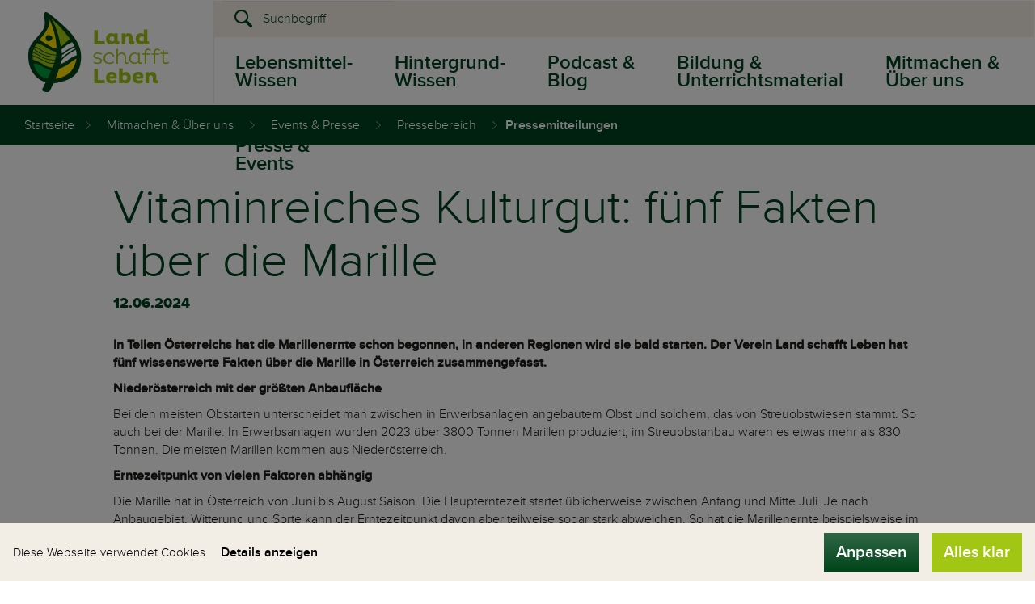

--- FILE ---
content_type: text/html; charset=UTF-8
request_url: https://www.landschafftleben.at/service-aktuelles/events-und-presse/pressebereich/pressemitteilungen/Vitaminreiches-Kulturgut-fuenf-Fakten-ueber-die-Marille_p5984
body_size: 23715
content:
<!DOCTYPE html>
<html lang="">

<head>

 <meta name="referrer" content="origin-when-crossorigin"/>



<meta name="robots" content="noodp" />


    <meta charset="UTF-8">
    <meta name="format-detection" content="telephone=no">

    <!-- Viewport -->
    <script>
        if (!navigator.userAgent.match(/iPad/i) && (!window['screen'] || window.screen.width < 768)) {
            document.write('<meta name="viewport" content="width=device-width, user-scalable=no, initial-scale=1.0">');
        } else {
            document.write('<meta name="viewport" content="user-scalable=no">');
        }
    </script>

    <title>Vitaminreiches Kulturgut: fünf Fakten über die Marille</title><meta name="description" content="Sind Sie auf der Suche nach Pressemitteilungen zu Lebensmitteln? Hier sind Sie richtig und dank unserer Filter stoßen Sie schnell auf gewünschte Inhalte." />
<link rel="canonical" href="https://www.landschafftleben.at/service-aktuelles/events-und-presse/pressebereich/pressemitteilungen/Vitaminreiches-Kulturgut-fuenf-Fakten-ueber-die-Marille_p5984">
            <meta property="og:url" content="https://landschafftleben.at" />
        <meta property="og:type" content="website" />
        <meta property="og:image" content="https://www.landschafftleben.at" />
        <link rel="icon" href="/static/img/favicon.ico" type="image/x-icon">
    <style type="text/css" id="14274665--font_cache" data-font="true"
           data-href="/static/css/fonts/web-font-" class="js-style"></style>

            <style>/*!
 * Bootstrap v3.3.5 (http://getbootstrap.com)
 * Copyright 2011-2015 Twitter, Inc.
 * Licensed under MIT (https://github.com/twbs/bootstrap/blob/master/LICENSE)
 *//*! normalize.css v3.0.3 | MIT License | github.com/necolas/normalize.css */html{font-family:sans-serif;-webkit-text-size-adjust:100%;-ms-text-size-adjust:100%}body{margin:0}article,aside,details,figcaption,figure,footer,header,hgroup,main,menu,nav,section,summary{display:block}audio,canvas,progress,video{display:inline-block;vertical-align:baseline}audio:not([controls]){display:none;height:0}[hidden],template{display:none}a{color:#004220;background-color:transparent}h1{margin:.67em 0;font-size:2em}/*!*! Source: https://github.com/h5bp/html5-boilerplate/blob/master/src/css/main.css *!*/*{box-sizing:border-box}*:before,*:after{box-sizing:border-box}img{vertical-align:middle}h1,.h1,h2,.h2,h3,.h3{margin-top:20px;margin-bottom:10px}/*!*h1,*!*//*!*.h1 {*!*//*!*font-size: 36px;*!*//*!*}*!*//*!*h2,*!*//*!*.h2 {*!*//*!*font-size: 30px;*!*//*!*}*!*//*!*h3,*!*//*!*.h3 {*!*//*!*font-size: 24px;*!*//*!*}*!*//*!*h4,*!*//*!*.h4 {*!*//*!*font-size: 18px;*!*//*!*}*!*//*!*h5,*!*//*!*.h5 {*!*//*!*font-size: 14px;*!*//*!*}*!*//*!*h6,*!*//*!*.h6 {*!*//*!*font-size: 12px;*!*//*!*}*!*/ol{margin-top:0;margin-bottom:10px}.container{padding-right:15px;padding-left:15px;margin-right:auto;margin-left:auto}.container-fluid{padding-right:15px;padding-left:15px;margin-right:auto;margin-left:auto}.row{margin-right:-15px;margin-left:-15px}.col-xs-1,.col-sm-1,.col-md-1,.col-lg-1,.col-xs-2,.col-sm-2,.col-md-2,.col-lg-2,.col-xs-3,.col-sm-3,.col-md-3,.col-lg-3,.col-xs-4,.col-sm-4,.col-md-4,.col-lg-4,.col-xs-5,.col-sm-5,.col-md-5,.col-lg-5,.col-xs-6,.col-sm-6,.col-md-6,.col-lg-6,.col-xs-7,.col-sm-7,.col-md-7,.col-lg-7,.col-xs-8,.col-sm-8,.col-md-8,.col-lg-8,.col-xs-9,.col-sm-9,.col-md-9,.col-lg-9,.col-xs-10,.col-sm-10,.col-md-10,.col-lg-10,.col-xs-11,.col-sm-11,.col-md-11,.col-lg-11,.col-xs-12,.col-sm-12,.col-md-12,.col-lg-12{position:relative;min-height:1px;padding-right:15px;padding-left:15px}.col-xs-1,.col-xs-2,.col-xs-3,.col-xs-4,.col-xs-5,.col-xs-6,.col-xs-7,.col-xs-8,.col-xs-9,.col-xs-10,.col-xs-11,.col-xs-12{float:left}.col-xs-12{width:100%}.col-xs-11{width:91.66666667%}.col-xs-10{width:83.33333333%}.col-xs-9{width:75%}.col-xs-8{width:66.66666667%}.col-xs-7{width:58.33333333%}.col-xs-6{width:50%}.col-xs-5{width:41.66666667%}.col-xs-4{width:33.33333333%}.col-xs-3{width:25%}.col-xs-2{width:16.66666667%}.col-xs-1{width:8.33333333%}.col-xs-pull-12{right:100%}.col-xs-pull-11{right:91.66666667%}.col-xs-pull-10{right:83.33333333%}.col-xs-pull-9{right:75%}.col-xs-pull-8{right:66.66666667%}.col-xs-pull-7{right:58.33333333%}.col-xs-pull-6{right:50%}.col-xs-pull-5{right:41.66666667%}.col-xs-pull-4{right:33.33333333%}.col-xs-pull-3{right:25%}.col-xs-pull-2{right:16.66666667%}.col-xs-pull-1{right:8.33333333%}.col-xs-pull-0{right:auto}.col-xs-push-12{left:100%}.col-xs-push-11{left:91.66666667%}.col-xs-push-10{left:83.33333333%}.col-xs-push-9{left:75%}.col-xs-push-8{left:66.66666667%}.col-xs-push-7{left:58.33333333%}.col-xs-push-6{left:50%}.col-xs-push-5{left:41.66666667%}.col-xs-push-4{left:33.33333333%}.col-xs-push-3{left:25%}.col-xs-push-2{left:16.66666667%}.col-xs-push-1{left:8.33333333%}.col-xs-push-0{left:auto}.col-xs-offset-12{margin-left:100%}.col-xs-offset-11{margin-left:91.66666667%}.col-xs-offset-10{margin-left:83.33333333%}.col-xs-offset-9{margin-left:75%}.col-xs-offset-8{margin-left:66.66666667%}.col-xs-offset-7{margin-left:58.33333333%}.col-xs-offset-6{margin-left:50%}.col-xs-offset-5{margin-left:41.66666667%}.col-xs-offset-4{margin-left:33.33333333%}.col-xs-offset-3{margin-left:25%}.col-xs-offset-2{margin-left:16.66666667%}.col-xs-offset-1{margin-left:8.33333333%}.col-xs-offset-0{margin-left:0}.form-group{margin-bottom:15px}.nav{padding-left:0;margin-bottom:0;list-style:none}.nav>li{position:relative;display:block}.nav>li>a{position:relative;display:block;padding:10px 15px}.nav>li>a:hover,.nav>li>a:focus{text-decoration:none}.nav>li.disabled>a:hover,.nav>li.disabled>a:focus{color:#777;text-decoration:none;cursor:not-allowed;background-color:transparent}.nav .open>a,.nav .open>a:hover,.nav .open>a:focus{background-color:#eee;border-color:#337ab7}.nav .nav-divider{height:1px;margin:9px 0;overflow:hidden;background-color:#e5e5e5}.nav>li>a>img{max-width:none}.nav-tabs>li{float:left;margin-bottom:-1px}.nav-tabs>li>a{margin-right:2px;line-height:1.42857143;border:1px solid transparent;border-radius:4px 4px 0 0}.nav-tabs.nav-justified{width:100%;border-bottom:0}.nav-tabs.nav-justified>li{float:none}.nav-tabs.nav-justified>li>a{margin-bottom:5px;text-align:center}.nav-tabs.nav-justified>.dropdown .dropdown-menu{top:auto;left:auto}.nav-tabs.nav-justified>li>a{margin-right:0;border-radius:4px}.nav-pills>li{float:left}.nav-pills>li>a{border-radius:4px}.nav-pills>li+li{margin-left:2px}.nav-pills>li.active>a,.nav-pills>li.active>a:hover,.nav-pills>li.active>a:focus{color:#fff;background-color:#337ab7}.nav-stacked>li{float:none}.nav-stacked>li+li{margin-top:2px;margin-left:0}.nav-justified{width:100%}.nav-justified>li{float:none}.nav-justified>li>a{margin-bottom:5px;text-align:center}.nav-justified>.dropdown .dropdown-menu{top:auto;left:auto}.nav-tabs-justified{border-bottom:0}.nav-tabs-justified>li>a{margin-right:0;border-radius:4px}.nav-tabs-justified>.active>a,.nav-tabs-justified>.active>a:hover,.nav-tabs-justified>.active>a:focus{border:1px solid #ddd}.tab-content>.tab-pane{display:none}.tab-content>.active{display:block}.nav-tabs .dropdown-menu{margin-top:-1px;border-top-left-radius:0;border-top-right-radius:0}.navbar{position:relative;min-height:50px;margin-bottom:20px;border:1px solid transparent}.navbar-collapse{padding-right:15px;padding-left:15px;overflow-x:visible;-webkit-overflow-scrolling:touch;border-top:1px solid transparent;box-shadow:inset 0 1px 0 rgba(255,255,255,.1)}.navbar-collapse.in{overflow-y:auto}.navbar-fixed-top .navbar-collapse,.navbar-fixed-bottom .navbar-collapse{max-height:340px}.container>.navbar-header,.container-fluid>.navbar-header,.container>.navbar-collapse,.container-fluid>.navbar-collapse{margin-right:-15px;margin-left:-15px}.navbar-static-top{z-index:1000;border-width:0 0 1px}.navbar-fixed-top,.navbar-fixed-bottom{position:fixed;right:0;left:0;z-index:1030}.navbar-fixed-top{top:0;border-width:0 0 1px}.navbar-fixed-bottom{bottom:0;margin-bottom:0;border-width:1px 0 0}.navbar-brand{float:left;height:50px;padding:15px;font-size:18px;line-height:20px}.navbar-brand:hover,.navbar-brand:focus{text-decoration:none}.navbar-brand>img{display:block}.navbar-toggle{position:relative;float:right;padding:9px 10px;margin-top:8px;margin-right:15px;margin-bottom:8px;background-color:transparent;background-image:none;border:1px solid transparent;border-radius:4px}.navbar-toggle:focus{outline:0}.navbar-toggle .icon-bar{display:block;width:22px;height:2px;border-radius:1px}.navbar-toggle .icon-bar+.icon-bar{margin-top:4px}.navbar-nav{margin:7.5px -15px}.navbar-nav>li>a{padding-top:10px;padding-bottom:10px;line-height:20px}.navbar-form{padding:10px 15px;margin-top:8px;margin-right:-15px;margin-bottom:8px;margin-left:-15px;border-top:1px solid transparent;border-bottom:1px solid transparent;box-shadow:inset 0 1px 0 rgba(255,255,255,.1),0 1px 0 rgba(255,255,255,.1)}.navbar-nav>li>.dropdown-menu{margin-top:0;border-top-left-radius:0;border-top-right-radius:0}.navbar-fixed-bottom .navbar-nav>li>.dropdown-menu{margin-bottom:0;border-top-left-radius:4px;border-top-right-radius:4px;border-bottom-right-radius:0;border-bottom-left-radius:0}.navbar-btn{margin-top:8px;margin-bottom:8px}.navbar-btn.btn-sm{margin-top:10px;margin-bottom:10px}.navbar-btn.btn-xs{margin-top:14px;margin-bottom:14px}.navbar-text{margin-top:15px;margin-bottom:15px}.navbar-default{background-color:#f8f8f8;border-color:#e7e7e7}.navbar-default .navbar-brand{color:#777}.navbar-default .navbar-brand:hover,.navbar-default .navbar-brand:focus{color:#5e5e5e;background-color:transparent}.navbar-default .navbar-text{color:#777}.navbar-default .navbar-nav>li>a{color:#777}.navbar-default .navbar-nav>li>a:hover,.navbar-default .navbar-nav>li>a:focus{background-color:transparent}.navbar-default .navbar-nav>.active>a,.navbar-default .navbar-nav>.active>a:hover,.navbar-default .navbar-nav>.active>a:focus{background-color:#e7e7e7}.navbar-default .navbar-nav>.disabled>a,.navbar-default .navbar-nav>.disabled>a:hover,.navbar-default .navbar-nav>.disabled>a:focus{background-color:transparent}.navbar-default .navbar-toggle{border-color:#ddd}.navbar-default .navbar-toggle:hover,.navbar-default .navbar-toggle:focus{background-color:#ddd}.navbar-default .navbar-toggle .icon-bar{background-color:#888}.navbar-default .navbar-collapse,.navbar-default .navbar-form{border-color:#e7e7e7}.navbar-default .navbar-nav>.open>a,.navbar-default .navbar-nav>.open>a:hover,.navbar-default .navbar-nav>.open>a:focus{color:#555;background-color:#e7e7e7}.navbar-default .navbar-link{color:#777}.navbar-default .navbar-link:hover{color:#333}.navbar-default .btn-link{color:#777}.navbar-default .btn-link:hover,.navbar-default .btn-link:focus{color:#333}.navbar-default .btn-link[disabled]:hover,fieldset[disabled] .navbar-default .btn-link:hover,.navbar-default .btn-link[disabled]:focus,fieldset[disabled] .navbar-default .btn-link:focus{color:#ccc}.navbar-inverse{background-color:#222;border-color:#080808}.navbar-inverse .navbar-brand{color:#9d9d9d}.navbar-inverse .navbar-brand:hover,.navbar-inverse .navbar-brand:focus{color:#fff;background-color:transparent}.navbar-inverse .navbar-text{color:#9d9d9d}.navbar-inverse .navbar-nav>li>a{color:#9d9d9d}.navbar-inverse .navbar-nav>li>a:hover,.navbar-inverse .navbar-nav>li>a:focus{color:#fff;background-color:transparent}.navbar-inverse .navbar-nav>.active>a,.navbar-inverse .navbar-nav>.active>a:hover,.navbar-inverse .navbar-nav>.active>a:focus{color:#fff;background-color:#080808}.navbar-inverse .navbar-nav>.disabled>a,.navbar-inverse .navbar-nav>.disabled>a:hover,.navbar-inverse .navbar-nav>.disabled>a:focus{color:#444;background-color:transparent}.navbar-inverse .navbar-toggle{border-color:#333}.navbar-inverse .navbar-toggle:hover,.navbar-inverse .navbar-toggle:focus{background-color:#333}.navbar-inverse .navbar-toggle .icon-bar{background-color:#fff}.navbar-inverse .navbar-collapse,.navbar-inverse .navbar-form{border-color:#101010}.navbar-inverse .navbar-nav>.open>a,.navbar-inverse .navbar-nav>.open>a:hover,.navbar-inverse .navbar-nav>.open>a:focus{color:#fff;background-color:#080808}.navbar-inverse .navbar-link{color:#9d9d9d}.navbar-inverse .navbar-link:hover{color:#fff}.navbar-inverse .btn-link{color:#9d9d9d}.navbar-inverse .btn-link:hover,.navbar-inverse .btn-link:focus{color:#fff}.navbar-inverse .btn-link[disabled]:hover,fieldset[disabled] .navbar-inverse .btn-link:hover,.navbar-inverse .btn-link[disabled]:focus,fieldset[disabled] .navbar-inverse .btn-link:focus{color:#444}.breadcrumb{padding:8px 15px;margin-bottom:20px;list-style:none;background-color:#f5f5f5;border-radius:4px}.breadcrumb>li{display:inline-block}.breadcrumb>li+li:before{padding:0 5px;color:#ccc;content:"/\00a0"}.breadcrumb>.active{color:#777}.clearfix:before,.clearfix:after,.dl-horizontal dd:before,.dl-horizontal dd:after,.container:before,.container:after,.container-fluid:before,.container-fluid:after,.row:before,.row:after,.form-horizontal .form-group:before,.form-horizontal .form-group:after,.btn-toolbar:before,.btn-toolbar:after,.btn-group-vertical>.btn-group:before,.btn-group-vertical>.btn-group:after,.nav:before,.nav:after,.navbar:before,.navbar:after,.navbar-header:before,.navbar-header:after,.navbar-collapse:before,.navbar-collapse:after,.pager:before,.pager:after,.panel-body:before,.panel-body:after,.modal-footer:before,.modal-footer:after{display:table;content:" "}.clearfix:after,.dl-horizontal dd:after,.container:after,.container-fluid:after,.row:after,.form-horizontal .form-group:after,.btn-toolbar:after,.btn-group-vertical>.btn-group:after,.nav:after,.navbar:after,.navbar-header:after,.navbar-collapse:after,.pager:after,.panel-body:after,.modal-footer:after{clear:both}.visible-xs,.visible-sm,.visible-md,.visible-lg{display:none!important}html,body{font-family:sans-serif;margin:0;padding:0;width:100%;height:100%}.snap-content{position:absolute;top:0;right:0;bottom:0;left:0;width:auto;height:auto;z-index:2;overflow:auto;-webkit-overflow-scrolling:touch;-webkit-transform:translate3d(0,0,0);-ms-transform:translate3d(0,0,0);transform:translate3d(0,0,0)}.snap-drawers{position:absolute;top:0;right:0;bottom:0;left:0;width:auto;height:auto}.snap-drawer{position:absolute;top:0;right:auto;bottom:0;left:auto;width:265px;height:auto;overflow:auto;-webkit-overflow-scrolling:touch;transition:width .3s ease}.snap-drawer-left{left:0;z-index:1}.snap-drawer-right{right:0;z-index:1}.snapjs-left .snap-drawer-right,.snapjs-right .snap-drawer-left{display:none}.snapjs-expand-left .snap-drawer-left,.snapjs-expand-right .snap-drawer-right{width:100%}.Arrange{box-sizing:border-box;display:table;margin:0;min-width:100%;padding:0;table-layout:auto}.Arrange-sizeFill,.Arrange-sizeFit{display:table-cell;padding:0;vertical-align:top}.Arrange-sizeFill{width:100%}.Arrange-sizeFill img{height:auto;max-width:100%}.Arrange-sizeFit img{max-width:none!important;width:auto!important}.Arrange--middle .Arrange-sizeFill,.Arrange--middle .Arrange-sizeFit{vertical-align:middle}.Arrange--bottom .Arrange-sizeFill,.Arrange--bottom .Arrange-sizeFit{vertical-align:bottom}.Arrange--equal{table-layout:fixed;width:100%}.Arrange--equal>.Arrange-sizeFill,.Arrange--equal>.Arrange-sizeFit{width:1%}.Arrange--withGutter{margin:0 -5px}.Arrange--withGutter>.Arrange-sizeFit,.Arrange--withGutter>.Arrange-sizeFill{padding:0 5px}.slick-slider{position:relative;display:block;box-sizing:border-box;-webkit-user-select:none;-ms-user-select:none;user-select:none;-webkit-touch-callout:none;-khtml-user-select:none;-ms-touch-action:pan-y;touch-action:pan-y;-webkit-tap-highlight-color:transparent}.slick-list{position:relative;display:block;overflow:hidden;margin:0;padding:0}.slick-list:focus{outline:none}.slick-list.dragging{cursor:pointer;cursor:hand}.slick-slider .slick-track,.slick-slider .slick-list{-webkit-transform:translate3d(0,0,0);-ms-transform:translate3d(0,0,0);transform:translate3d(0,0,0)}.slick-track{position:relative;top:0;left:0;display:block}.slick-track:before,.slick-track:after{display:table;content:''}.slick-track:after{clear:both}.slick-loading .slick-track{visibility:hidden}.slick-slide{display:none;float:left;height:100%;min-height:1px}[dir=rtl] .slick-slide{float:right}.slick-slide img{display:block}.slick-slide.slick-loading img{display:none}.slick-slide.dragging img{pointer-events:none}.slick-initialized .slick-slide{display:block}.slick-loading .slick-slide{visibility:hidden}.slick-vertical .slick-slide{display:block;height:auto;border:1px solid transparent}html{-ms-overflow-style:scrollbar}body{font-size:16px;margin:0;padding:0;position:relative;font-family:proximanova-light;color:#1f1d1a;max-width:1920px;margin:0 auto}.content-wrapper{overflow:hidden}a .icon-arrow{padding-right:10px;color:#009d3d;font-size:12px}a{color:#009d3d;text-decoration:none;font-size:16px}a:hover{color:#009d3d;text-decoration:underline}.bg-darkgreen a{color:#a2c614}.bg-darkgreen a:hover{color:#a2c614}b,strong{font-family:proximanova-semibold}p{font-size:16px}.main-content ul{list-style:none;padding:0;margin:0}.main-content ul:not(.pagination):not(.list-unstyled) li{padding-left:1em;text-indent:-.7em;line-height:normal}.main-content ul:not(.pagination):not(.list-unstyled) li:before{content:"•";font-size:25px;color:#a2c614}.color-darkgreen{color:#004220}.color-lightgreen{color:#a2c614}.color-grey{color:#b6b3ad}body a.color-white{color:white}.big{font-size:32px;font-family:proximanova-extrabold}.bg-yellow{background-color:#ffec66}.bg-darkgreen{background-color:#004220;color:white}.bg-lightgreen{background-color:#a2c614;color:#fff}.bg-grey{background-color:#f3eee5}.padding-top-0{padding-top:0!important}.padding-top-25{padding-top:25px;padding-bottom:25px}.padding-top-30{padding-top:30px}.padding-top-70{padding-top:70px}.padding-bottom-30{padding-bottom:30px}.padding-bottom-90{padding-bottom:90px}.padding-bottom-150{padding-bottom:150px}.margin-top-20{margin-top:20px}.margin-bottom-30{margin-bottom:30px}.overflow-visible{overflow:visible!important}.overflow-hidden{overflow:hidden!important}.text-uppercase{text-transform:uppercase}.multicolumn a{color:#009d3d}.small-text{font-size:14px;color:#b6b3ad;padding-bottom:20px}.content-block{padding:25px 0}.content-block--lg{padding:40px 0}.section-has-images{position:relative}.section-has-images .img-left,.section-has-images .img-right{display:none;max-width:12%}.section-has-bg-texture{background-image:url(/web/staticatic/img/bg/bg-texture.jpg);background-size:cover}.section-has-bg-himmel{background-image:url(/web/staticatic/img/bg/bg-himmel.jpg);background-size:cover}.has-bg--holz-tomaten{background-image:url(/web/staticatic/img/bg/bg-holz-tomaten.jpg);background-size:cover;background-repeat:no-repeat;background-position:right top}.has-bg--holz-paprika{background-image:url(/web/staticatic/img/bg/bg-holz-paprika.jpg);background-size:cover;background-repeat:no-repeat;background-position:right top}.has-bg--holz-eier{background-image:url(/web/staticatic/img/bg/bg-holz-eier.jpg);background-size:cover;background-repeat:no-repeat;background-position:right top}.main-content{position:relative}.img-left{position:absolute;left:0;bottom:0}.img-right{right:0;bottom:0;position:absolute}hr{margin:0}.img-center{margin:0 auto}.content-link{color:#009d3d;font-size:14px}#socialmedia{padding:50px 0}.half-container__left,.half-container__right{padding:20px}.form-control{border-radius:0}.gradient-light--horizontal{background:#f3eee5;background:url([data-uri]);background:linear-gradient(to right,#f3eee5 0,#fff 100%);filter:progid:DXImageTransform.Microsoft.gradient(startColorstr='#f3eee5',endColorstr='#ffffff',GradientType=1)}::-webkit-input-placeholder{color:#524d46;font-size:16px}.form-group{margin-bottom:0}.hidden{display:none!important}.goToLink{cursor:pointer}.radio-fieldset{padding:10px 0}.radio-fieldset input{margin-right:10px;cursor:pointer}.radio-fieldset label{cursor:pointer}textarea:focus,input[type=text]:focus,input[type=password]:focus,input[type=datetime]:focus,input[type=datetime-local]:focus,input[type=date]:focus,input[type=month]:focus,input[type=time]:focus,input[type=week]:focus,input[type=number]:focus,input[type=email]:focus,input[type=url]:focus,input[type=search]:focus,input[type=tel]:focus,input[type=color]:focus,.uneditable-input:focus,.form-control:focus{border:1px solid #a2c614;box-shadow:none;outline:0 none}h1,.h1,h2,.h2{font-family:proximanova-semibold}.content-block h2,.section-container h2,.content-block--lg h2,.content-block .h2,.section-container .h2,.content-block--lg .h2{font-family:proximanova-light;margin-bottom:40px;color:#004220}h3,.h3,h4,.h4{font-family:proximanova-light}h5,.h5,h6,.h6{font-family:proximanova-extrabold}.headline-creative{font-family:rukola}.headline-content{font-family:proximanova-light}h1,.h1{font-size:90px}h2,.h2{font-size:60px}h3,.h3{font-size:40px}h4,.h4{font-size:30px}h5,.h5{font-size:22px}h6,.h6{font-size:18px}.headline-bold{font-family:proximanova-extrabold;font-size:60px}.hgroup-nomargin h1,.hgroup-nomargin h5,.hgroup-nomargin h2{margin:0}.hgroup-nomargin{margin-top:20px;margin-bottom:20px}h1.headline-creative,.h1.headline-creative{line-height:1.2}.font-light{font-family:proximanova-light}.margin-0{margin:0}.margin-bottom-0{margin-bottom:0!important}.margin-bottom-30{margin-bottom:30px}.margin-bottom-20{margin-bottom:20px}.margin-left-30{margin-left:30px}.embed-responsive-quadr{padding-bottom:100%}.embed-responsive-video{padding-bottom:33.334%}.embed-responsive-66{padding-bottom:66.666666%}.embed-responsive-blog-top-teaser{padding-bottom:41.75%}.embed-responsive-75{padding-bottom:75%}.embed-responsive-56{padding-bottom:56%}.embed-responsive-58{padding-bottom:58%}.embed-responsive-7by4{padding-bottom:57.14286%}.embed-responsive-7by5{padding-bottom:71.4285714%}.embed-responsive-3by4{padding-bottom:113.333333%}.embed-responsive-52{padding-bottom:52.845%}.embed-responsive-111{padding-bottom:111.666666%}.embed-responsive-109{padding-bottom:109%}.embed-responsive-50{padding-bottom:50%}.embed-responsive-26{padding-bottom:26.66667%}.embed-responsive-portal-slider{padding-bottom:40.625%}.btn{border-radius:0;border:0;font-family:proximanova-semibold;font-size:20px;padding:10px 15px}.btn-default{background-color:#a2c614;color:#fff}.btn-secondary{color:#fff;border-radius:0;background:#306645;background:url([data-uri]);background:linear-gradient(to bottom,#306645 0,#01451a 100%);filter:progid:DXImageTransform.Microsoft.gradient(startColorstr='#306645',endColorstr='#01451a',GradientType=0)}.btn-orange{background-color:#ff8c00;color:#fff}.btn-fullwidth{width:100%}.breadcrumb-wrapper{border-radius:0;background-color:#004220}.breadcrumb{background-color:inherit;color:#fff;border-radius:0;height:50px;margin-bottom:0;padding:0 15px;line-height:50px}.breadcrumb a{color:#fff;font-size:16px}.breadcrumb li+li a{padding:0 10px}.breadcrumb li.active{color:#fff;font-family:proximanova-semibold}.breadcrumb>li+li:before{content:"\E001";font-family:iconfont;font-size:10px;padding:0 10px}.intranet-bar li+li{margin-left:50px}.intranet-bar li{float:left}.intranet-bar span.icon{padding-right:10px;color:#99b5a3}.mfp-gallery-popup .mfp-arrow-left:before,.mfp-gallery-popup .mfp-arrow-left .mfp-b,.mfp-gallery-popup .mfp-arrow-right:before,.mfp-gallery-popup .mfp-arrow-right .mfp-b{border:none}.mfp-gallery-popup .slider-arrow{font-size:50px;color:#fff;background:none;border:none}.mfp-gallery-popup .mfp-arrow-left{-webkit-transform:rotate(180deg);-ms-transform:rotate(180deg);transform:rotate(180deg);left:0;position:absolute;top:50%;margin-top:-25px;margin-left:60px}.mfp-arrow-left:focus,.mfp-arrow-right:focus{outline:none}.mfp-counter{color:#fff;font-size:20px}.mfp-gallery-popup .mfp-arrow-right{right:0;position:absolute;top:50%;margin-top:-25px;margin-right:60px}.badge{background-image:url(/web/static/img/badge.png);background-size:contain;background-repeat:no-repeat;min-width:250px;min-height:250px;font-size:24px;color:#004220;text-align:center;padding:73px;max-height:400px;max-width:400px;background-position:center center;-webkit-transform:rotate(20deg);-ms-transform:rotate(20deg);transform:rotate(20deg)}.badge .big{font-size:125px;color:#009d3d;font-family:rukola;line-height:170px;height:90px}.badge span.big{display:inline-block}.img-with-badge .badge{position:absolute;top:40px;right:50px}.pagination{float:right;margin:0 0 20px}.pagination>li span.icon{font-size:12px}.pagination-counter{font-size:16px;line-height:30px}.pagination>li>a{color:#004220}.pagination>li>a[href],.pagination>li>span{color:#009d3d}.pagination>.active>a,.pagination>.active>span,.pagination>.active>a:hover,.pagination>.active>span:hover,.pagination>.active>a:focus,.pagination>.active>span:focus{color:#000;font-family:proximanova-semibold;text-decoration:none}.pagination-wrapper{margin-bottom:10px}.has-shadow:before,.has-shadow:after{z-index:0;position:absolute;content:"";bottom:15px;left:40px;width:50%;top:80%;background:#777;box-shadow:0 15px 20px rgba(119,119,119,.49);-webkit-transform:rotate(-3deg);-ms-transform:rotate(-3deg);transform:rotate(-3deg)}.has-shadow:after{-webkit-transform:rotate(3deg);-ms-transform:rotate(3deg);transform:rotate(3deg);right:40px;left:auto}.has-shadow .row{position:relative;z-index:1}.has-shadow{position:relative}@-webkit-keyframes fadeInUp{0%{opacity:0;-webkit-transform:translate3d(0,15px,0);transform:translate3d(0,15px,0)}100%{opacity:1;-webkit-transform:none;transform:none}}@keyframes fadeInUp{0%{opacity:0;-webkit-transform:translate3d(0,15px,0);transform:translate3d(0,15px,0)}100%{opacity:1;-webkit-transform:none;transform:none}}.fadeInUp{-webkit-animation-name:fadeInUp;animation-name:fadeInUp}@-webkit-keyframes fadeInDown{0%{-webkit-transform:translate3d(0,-15px,0);transform:translate3d(0,-15px,0)}100%{-webkit-transform:none;transform:none}}@keyframes fadeInDown{0%{-webkit-transform:translate3d(0,-15px,0);transform:translate3d(0,-15px,0)}100%{-webkit-transform:none;transform:none}}.fadeInDown{-webkit-animation-name:fadeInDown;animation-name:fadeInDown}@font-face{font-family:iconfont;src:url(/static/icons/font/iconfont.eot?#iefix) format('eot'),url(/static/icons/font/iconfont.woff) format('woff'),url(/static/icons/font/iconfont.ttf) format('ttf')}.icon{display:inline-block;font-family:iconfont;speak:none;font-style:normal;font-weight:400;line-height:1;text-rendering:auto;-webkit-font-smoothing:antialiased;-moz-osx-font-smoothing:grayscale;-webkit-transform:translate(0,0);-ms-transform:translate(0,0);transform:translate(0,0)}.icon-lg{font-size:1.3333333333333333em;line-height:.75em;vertical-align:-15%}.icon-2x{font-size:2em}.icon-3x{font-size:3em}.icon-4x{font-size:4em}.icon-5x{font-size:5em}.icon-fw{width:1.2857142857142858em;text-align:center}.icon-ul{padding-left:0;margin-left:2.14285714em;list-style-type:none}.icon-ul>li{position:relative}.icon-li{position:absolute;left:-2.14285714em;width:2.14285714em;top:.14285714em;text-align:center}.icon-li.icon-lg{left:-1.85714286em}.icon-rotate-90{filter:progid:DXImageTransform.Microsoft.BasicImage(rotation=1);-webkit-transform:rotate(90deg);-ms-transform:rotate(90deg);transform:rotate(90deg)}.icon-rotate-180{filter:progid:DXImageTransform.Microsoft.BasicImage(rotation=2);-webkit-transform:rotate(180deg);-ms-transform:rotate(180deg);transform:rotate(180deg)}.icon-rotate-270{filter:progid:DXImageTransform.Microsoft.BasicImage(rotation=3);-webkit-transform:rotate(270deg);-ms-transform:rotate(270deg);transform:rotate(270deg)}.icon-flip-horizontal{filter:progid:DXImageTransform.Microsoft.BasicImage(rotation=0,mirror=1);-webkit-transform:scale(-1,1);-ms-transform:scale(-1,1);transform:scale(-1,1)}.icon-flip-vertical{filter:progid:DXImageTransform.Microsoft.BasicImage(rotation=2,mirror=1);-webkit-transform:scale(1,-1);-ms-transform:scale(1,-1);transform:scale(1,-1)}:root .icon-rotate-90,:root .icon-rotate-180,:root .icon-rotate-270,:root .icon-flip-horizontal,:root .icon-flip-vertical{-webkit-filter:none;filter:none}.icon-arrow-slider:before{content:"\E001"}.icon-arrow:before{content:"\E002"}.icon-calendar:before{content:"\E003"}.icon-elements:before{content:"\E004"}.icon-faq-close:before{content:"\E005"}.icon-faq-plus:before{content:"\E006"}.icon-int-logout:before{content:"\E007"}.icon-int-user:before{content:"\E008"}.icon-kat-fisch:before{content:"\E009"}.icon-kat-fleisch:before{content:"\E00A"}.icon-kat-gemuese:before{content:"\E00B"}.icon-kat-getreide:before{content:"\E00C"}.icon-kat-milchprodukte:before{content:"\E00D"}.icon-kat-obst:before{content:"\E00E"}.icon-kren:before{content:"\E00F"}.icon-lightbox-close:before{content:"\E010"}.icon-mob-breadcrumb:before{content:"\E011"}.icon-mob-close:before{content:"\E012"}.icon-mob-menu:before{content:"\E013"}.icon-mob-plus:before{content:"\E014"}.icon-play:before{content:"\E015"}.icon-presse-bilder:before{content:"\E016"}.icon-presse-texte:before{content:"\E017"}.icon-quote:before{content:"\E018"}.icon-rezept:before{content:"\E019"}.icon-search:before{content:"\E01A"}.icon-soc-facebook:before{content:"\E01B"}.icon-soc-googleplus:before{content:"\E01C"}.icon-soc-twitter:before{content:"\E01D"}.icon-zoom:before{content:"\E01E"}.icon-check:before{content:"\E01F"}.icon-mob-minus:before{content:"\E020"}.icon-soc-insta:before{content:"\E021"}.icon-soc-instagram:before{content:"\E022"}.icon-info:before{content:"\E023"}.icon-disqus_info:before{content:"\E024"}.icon-soc-whatsapp:before{content:"\E025"}.icon-whatsapp:before{content:"\E026"}.icon-soc-youtube:before{content:"\E027"}.icon-social-youtube:before{content:"\E028"}.icon-whatsapp2:before{content:"\E029"}.icon-arrow-double:before{content:"\E02A"}.navbar{height:130px;margin-bottom:0}.navbar-nav{height:100%;padding-left:20px}.navbar-nav a span{display:block}.navbar-nav a span:first-child{color:#004220;font-size:24px;font-family:proximanova-semibold}.navbar-nav a span:nth-child(2){color:#004220;font-size:24px;font-family:proximanova-semibold;line-height:24px}.navbar .navbar-nav>li>a{padding:22px 26px}.navbar label{display:block;color:#004220;text-transform:uppercase;font-size:20px;font-family:proximanova-semibold}.nav-form .form-group{position:relative}.nav-form.navbar-right{padding-left:30px;margin-right:0;background-color:#f5f0e8}.nav-form .form-control{width:280px;height:45px}.search-form .icon-search{position:absolute;left:0;padding:0 15px;font-size:22px;line-height:45px;color:#004220}.form-group.search-form input{padding-left:50px;border:none;background-color:#f5f0e8}.form-group.search-form input::-webkit-input-placeholder{color:#004220}.form-group.search-form input:-ms-input-placeholder{color:#004220}.form-group.search-form input::placeholder{color:#004220}.sticky-logo{float:left;padding:15px 0;opacity:0}.product-tab.affix .sticky-logo{opacity:1;-webkit-transform:scale(1);-ms-transform:scale(1);transform:scale(1);transition:all .5s}.product-tab.affix-top .sticky-logo{opacity:0;-webkit-transform:scale(.2);-ms-transform:scale(.2);transform:scale(.2);transition:all .5s}.inline-nav__wrapper .nav li{background-color:#807a73;position:relative;height:40px;color:#fff;width:260px;-webkit-transform:translateX(255px);-ms-transform:translateX(255px);transform:translateX(255px);z-index:10}.inline-nav__wrapper .nav li.active,.inline-nav__wrapper .nav li:hover{background-color:#a2c614}.inline-nav__wrapper:hover .nav li.active:before{width:0;display:block;position:absolute;content:'';height:0;margin-left:-10px;border-style:solid;border-width:20px 10px 20px 0;border-color:transparent #a2c614 transparent transparent}.inline-nav__wrapper .nav li+li{margin-top:5px}.inline-nav__wrapper .nav li a{color:#fff;font-family:proximanova-semibold}.inline-nav__wrapper{right:0;position:absolute;top:160px;width:275px;margin-right:20px;overflow:hidden}.inline-nav__wrapper.affix{position:fixed;z-index:10}.inline-nav__wrapper .nav{float:right}.inline-nav__wrapper{max-width:300px;transition:max-width 0s linear 200ms}.inline-nav__wrapper:hover .nav li{-webkit-transform:translateX(0);-ms-transform:translateX(0);transform:translateX(0);cursor:pointer;width:260px;height:40px}#footer-wrapper{font-size:16px;overflow:hidden}.portal-slider__arrow-left,.portal-slider__arow-right{font-size:80px;position:absolute;top:50%;margin-top:-30px;z-index:2;vertical-align:middle;cursor:pointer;color:#fff;text-shadow:2px 2px 30px #555}.portal-slider__arrow-left{left:60px}.portal-slider__arow-right{right:60px}.blog-slider .portal-slider__arow-right,.blog-slider .portal-slider__arrow-left{top:35%}.portal-teaser-wrapper__three-col .teaser__headline{font-size:33px}.portal-slider .slick-dots{position:absolute;bottom:5%}.blog-slider .slick-dots{bottom:auto;top:25%}.slick-dotted.slick-slider{margin-bottom:30px}.slick-dots{position:absolute;bottom:-25px;display:block;width:100%;padding:0;margin:0;list-style:none;text-align:center}.slick-dots li{position:relative;display:inline-block;width:15px;height:15px;margin:0 5px;padding:0;cursor:pointer}.slick-dots li button{font-size:0;line-height:0;display:block;width:15px;height:15px;padding:5px;cursor:pointer;color:transparent;border:0;outline:none;background:transparent}.slick-dots li button:hover,.slick-dots li button:focus{outline:none}.slick-dots li button:hover:before,.slick-dots li button:focus:before{opacity:1}.slick-dots li button:before{line-height:15px;position:absolute;top:0;left:0;width:15px;height:15px;content:'';text-align:center;background:white;border-radius:50%;box-shadow:0 0 5px 0 rgba(0,0,0,.25);opacity:1;-webkit-font-smoothing:antialiased;-moz-osx-font-smoothing:grayscale}.slick-dots li.slick-active button:before{background:#a2c614;border:white 3px solid;box-sizing:border-box}.slick-dots li:before{content:""}.portal-slider .portal-slider__inner{position:absolute;top:40%;-webkit-transform:translateY(-50%);-ms-transform:translateY(-50%);transform:translateY(-50%);margin:0 auto;color:#fff;width:100%;text-align:center}.portal-slider .slick-slide img{width:100%}.slick-initialized .slick-slide{position:relative}.portal-slider__headline{text-align:center}.portal-slider__headline h1,h1.portal-slider__headline{text-shadow:2px 2px 30px #000;font-size:unset!important;margin-top:0!important}.portal-slider__content{display:block;max-width:484px;font-family:proximanova-semibold;text-align:center;margin:clamp(15px,1vw,25px) auto clamp(20px,1.5vw,40px)}.portal-slider__content p{font-size:clamp(12px,1vw,18px)}.portal-slider__sub-headline,.portal-slider__headline h2{display:block;text-shadow:2px 2px 30px #000;font-family:rukola;line-height:.75;position:relative;top:.3em}.portal-slider__sub-headline--regular{font-family:proximanova-semibold}.portal-slider__benefits{background-color:#f5f0e8;color:#004220;position:absolute;bottom:0;left:0;right:0;padding:clamp(6px,.5vw,10px);font-family:proximanova-semibold;font-size:clamp(14px,1vw,18px);text-align:center}.portal-slider__benefits__btn{margin-left:20px;padding:clamp(6px,.5vw,12px) clamp(8px,.75vw,15px);font-size:clamp(14px,1vw,16px);max-height:32px;line-height:1}.portal-slider__benefits__arrow{display:none}.portal-slider__benefits .container{display:-ms-flexbox;display:flex;-ms-flex-align:center;align-items:center;-ms-flex-pack:center;justify-content:center}.header-image{position:relative}.header-image__headlines{padding:30px 50px;position:absolute;right:0;margin:0 auto;top:0;left:0;color:#fff}.header-image img{width:100%}.product-tab{background-color:#ecf4d0;min-height:80px;position:relative}.product-tab .nav-tabs>li>a{height:40px;font-size:20px;line-height:40px;padding:0 30px;color:#004220;font-family:proximanova-semibold;border-bottom:none;border-right:1px solid #a2c614;border-radius:0;margin-right:0}.product-tab .nav-tabs>li:last-child a{border-right:0}.product-tab .nav-tabs li{padding:20px 0}.nav-tabs li:before,#inline-nav li:before{display:none}.nav-tabs>li.active{background-color:#a2c614;margin-left:-1px}.product-tab .nav-tabs{margin-left:40px}.nav-tabs>li.active a:before{border-width:10px 15px 0;z-index:2}.nav-tabs>li>a:before,.nav-tabs>li.active-clone a:before{content:'';position:absolute;top:100%;left:50%;margin-left:-15px;border-style:solid;border-color:#a2c614 transparent;border-width:0 15px;width:0;height:0;display:block;z-index:0;transition:all .15s ease}.product-tab .nav-tabs>li>a:before{margin-top:20px}.product-tab.affix{top:0;z-index:100;width:100%;position:fixed}.nav-tabs__subnav{position:relative;left:0;z-index:100;display:none}.product-tab .nav-tabs li.active .nav-tabs__subnav,.nav-tabs__subnav.is-open{display:block}.nav-tabs__subnav ul.nav-tabs{margin-left:0;text-align:left;position:relative}.nav-tabs__subnav .nav-tabs>li{padding:0;float:none;display:inline-block}.nav-tabs__subnav .nav-tabs>li>a{text-indent:0;font-size:14px;padding:0 10px;border-right-color:#324220;padding-left:35px}.nav-tabs__subnav.nav-tabs__subnav .nav-tabs>li.is-active>a,.nav-tabs__subnav .nav-tabs>li>a:hover{background:#324220;color:#fff}.nav-tabs__subnav .nav-tabs>li>a:before,.nav-tabs__subnav .nav-tabs>li.active-clone a:before{content:none}.subnav-toggle{position:absolute;right:32px;top:13px;font-size:22px;text-indent:0;z-index:100}.subnav-toggle:before{transition:250ms ease-in-out}.subnav-toggle.is-open:before{-webkit-transform:rotate(45deg);-ms-transform:rotate(45deg);transform:rotate(45deg);display:block}.text-with-image h5{margin-bottom:20px}.text-with-image img{max-width:100%;display:block;margin:0 auto 15px}.cookie-bar{position:fixed;bottom:0;left:0;right:0;background:#f3eee5;color:#000;padding:12px 16px;z-index:12}.cookie-bar:after{content:"";position:absolute;height:100vh;top:-100vh;left:0;right:0;background:rgba(0,0,0,.5);z-index:-1}.cookie-bar__text{font-size:15px}.cookie-bar__left{width:100%;font-size:14px}.cookie-bar__text,.cookie-bar__detail{display:inline-block}.cookie-bar__detail-link{text-decoration:underline;font-size:16px;color:#000}.cookie-bar__detail-link+.cookie-bar__detail-link{margin-left:15px}.cookie-bar__detail-link:hover{text-decoration:none}.cookie-bar__detail-btn-no-style{background-color:transparent;border:none;box-shadow:none;padding:0;color:inherit;cursor:pointer}a.cookie-bar__detail-btn{color:#000;text-decoration:none;font-family:proximanova-semibold}a.cookie-bar__detail-btn:hover{color:#000;text-decoration:underline}.cookie-bar__buttons{text-align:center}.cookie-bar__btn{margin-left:12px}.cookie-modal .modal-content{border-radius:0}.cookie-modal .modal-header,.cookie-modal .modal-body,.cookie-modal .modal-footer{padding:20px}.cookie-modal__title{font-size:30px;font-family:proximanova-semibold;color:#004220}.cookie-modal__item{margin-bottom:12px}.cookie-modal__item--all{margin-bottom:16px}.cookie-modal__label{font-size:18px}.cookie-modal__link{display:inline-block;margin-left:8px;text-decoration:underline}.cookie-modal .modal-header .close{padding:2px 15px 8px;margin:0;position:absolute;right:0;top:5px;z-index:1;cursor:pointer;text-shadow:none;font-size:40px}.cookie-modal__switch{position:relative;display:inline-block;width:60px;height:34px;vertical-align:middle;margin-right:8px}.cookie-modal__switch--disabled{opacity:.5}.cookie-modal__switch-toggle{position:absolute;cursor:pointer;top:0;left:0;right:0;bottom:0;background-color:#ccc;transition:.4s;border-radius:34px}.cookie-modal__switch-toggle:before{position:absolute;content:"";height:26px;width:26px;left:4px;bottom:4px;background-color:white;transition:.4s;border-radius:34px}input:checked+.cookie-modal__switch-toggle,input:disabled+.cookie-modal__switch-toggle{background-color:#a2c614}input:focus+.cookie-modal__switch-toggle{box-shadow:0 0 2px #a2c614}input:checked+.cookie-modal__switch-toggle:before{-webkit-transform:translateX(26px);-ms-transform:translateX(26px);transform:translateX(26px)}input:disabled+.cookie-modal__switch-toggle:before{-webkit-transform:translateX(26px)!important;-ms-transform:translateX(26px)!important;transform:translateX(26px)!important}[hidden]{display:none!important}@media(min-width:768px){.container{width:750px}.col-sm-1,.col-sm-2,.col-sm-3,.col-sm-4,.col-sm-5,.col-sm-6,.col-sm-7,.col-sm-8,.col-sm-9,.col-sm-10,.col-sm-11,.col-sm-12{float:left}.col-sm-12{width:100%}.col-sm-11{width:91.66666667%}.col-sm-10{width:83.33333333%}.col-sm-9{width:75%}.col-sm-8{width:66.66666667%}.col-sm-7{width:58.33333333%}.col-sm-6{width:50%}.col-sm-5{width:41.66666667%}.col-sm-4{width:33.33333333%}.col-sm-3{width:25%}.col-sm-2{width:16.66666667%}.col-sm-1{width:8.33333333%}.col-sm-pull-12{right:100%}.col-sm-pull-11{right:91.66666667%}.col-sm-pull-10{right:83.33333333%}.col-sm-pull-9{right:75%}.col-sm-pull-8{right:66.66666667%}.col-sm-pull-7{right:58.33333333%}.col-sm-pull-6{right:50%}.col-sm-pull-5{right:41.66666667%}.col-sm-pull-4{right:33.33333333%}.col-sm-pull-3{right:25%}.col-sm-pull-2{right:16.66666667%}.col-sm-pull-1{right:8.33333333%}.col-sm-pull-0{right:auto}.col-sm-push-12{left:100%}.col-sm-push-11{left:91.66666667%}.col-sm-push-10{left:83.33333333%}.col-sm-push-9{left:75%}.col-sm-push-8{left:66.66666667%}.col-sm-push-7{left:58.33333333%}.col-sm-push-6{left:50%}.col-sm-push-5{left:41.66666667%}.col-sm-push-4{left:33.33333333%}.col-sm-push-3{left:25%}.col-sm-push-2{left:16.66666667%}.col-sm-push-1{left:8.33333333%}.col-sm-push-0{left:auto}.col-sm-offset-12{margin-left:100%}.col-sm-offset-11{margin-left:91.66666667%}.col-sm-offset-10{margin-left:83.33333333%}.col-sm-offset-9{margin-left:75%}.col-sm-offset-8{margin-left:66.66666667%}.col-sm-offset-7{margin-left:58.33333333%}.col-sm-offset-6{margin-left:50%}.col-sm-offset-5{margin-left:41.66666667%}.col-sm-offset-4{margin-left:33.33333333%}.col-sm-offset-3{margin-left:25%}.col-sm-offset-2{margin-left:16.66666667%}.col-sm-offset-1{margin-left:8.33333333%}.col-sm-offset-0{margin-left:0}.nav-tabs.nav-justified>li{display:table-cell;width:1%}.nav-tabs.nav-justified>li>a{margin-bottom:0}.nav-tabs.nav-justified>li>a{border-bottom:1px solid #ddd;border-radius:4px 4px 0 0}.nav-tabs.nav-justified>.active>a,.nav-tabs.nav-justified>.active>a:hover,.nav-tabs.nav-justified>.active>a:focus{border-bottom-color:#fff}.nav-justified>li{display:table-cell;width:1%}.nav-justified>li>a{margin-bottom:0}.nav-tabs-justified>li>a{border-bottom:1px solid #ddd;border-radius:4px 4px 0 0}.nav-tabs-justified>.active>a,.nav-tabs-justified>.active>a:hover,.nav-tabs-justified>.active>a:focus{border-bottom-color:#fff}.navbar{border-radius:4px}.navbar-header{float:left}.navbar-collapse{width:auto;border-top:0;box-shadow:none}.navbar-collapse.collapse{display:block!important;height:auto!important;padding-bottom:0;overflow:visible!important}.navbar-collapse.in{overflow-y:visible}.navbar-fixed-top .navbar-collapse,.navbar-static-top .navbar-collapse,.navbar-fixed-bottom .navbar-collapse{padding-right:0;padding-left:0}.container>.navbar-header,.container-fluid>.navbar-header,.container>.navbar-collapse,.container-fluid>.navbar-collapse{margin-right:0;margin-left:0}.navbar-static-top{border-radius:0}.navbar-fixed-top,.navbar-fixed-bottom{border-radius:0}.navbar>.container .navbar-brand,.navbar>.container-fluid .navbar-brand{margin-left:-15px}.navbar-toggle{display:none}.navbar-nav{float:left;margin:0}.navbar-nav>li{float:left}.navbar-nav>li>a{padding-top:15px;padding-bottom:15px}.navbar-form .form-group{display:inline-block;margin-bottom:0;vertical-align:middle}.navbar-form .form-control{display:inline-block;width:auto;vertical-align:middle}.navbar-form .form-control-static{display:inline-block}.navbar-form .input-group{display:inline-table;vertical-align:middle}.navbar-form .input-group .input-group-addon,.navbar-form .input-group .input-group-btn,.navbar-form .input-group .form-control{width:auto}.navbar-form .input-group>.form-control{width:100%}.navbar-form .control-label{margin-bottom:0;vertical-align:middle}.navbar-form .radio,.navbar-form .checkbox{display:inline-block;margin-top:0;margin-bottom:0;vertical-align:middle}.navbar-form .radio label,.navbar-form .checkbox label{padding-left:0}.navbar-form .radio input[type=radio],.navbar-form .checkbox input[type=checkbox]{position:relative;margin-left:0}.navbar-form .has-feedback .form-control-feedback{top:0}.navbar-form{width:auto;padding-top:0;padding-bottom:0;margin-right:0;margin-left:0;border:0;box-shadow:none}.navbar-text{float:left;margin-right:15px;margin-left:15px}.navbar-left{float:left!important}.navbar-right{float:right!important;margin-right:-15px}.navbar-right~.navbar-right{margin-right:0}.multicolumn{font-size:16px}.no-padding{padding:0}.container{width:100%}.section-container{width:100%}.display-table{display:table}.display-table-cell{display:table-cell}.img-hover{position:relative;float:left;overflow:hidden;margin:10px 1%;min-width:320px;max-width:480px;max-height:360px;width:48%;text-align:center;cursor:pointer}.img-hover img{transition:opacity .3s,-webkit-transform .8s;transition:opacity .3s,transform .8s;-webkit-transform:scale(1.12);-ms-transform:scale(1.12);transform:scale(1.12);position:relative;display:block;min-height:100%;max-width:100%;opacity:1}.img-hover:hover img{-webkit-transform:scale(1);-ms-transform:scale(1);transform:scale(1);transition:opacity .3s,-webkit-transform 1.1s;transition:opacity .3s,transform 1.1s}.img-hover:before,.img-hover-simple:before{content:"\E01A";font-family:iconfont;text-align:center;color:#fff;font-size:90px;z-index:2;width:90px;margin:0 auto;position:absolute;top:50%;left:0;right:0;margin-top:-60px;opacity:0;transition-delay:.2s;-webkit-transform:scale(.5);-ms-transform:scale(.5);transform:scale(.5);transition:opacity .25s,-webkit-transform .5s;transition:opacity .25s,transform .5s}.img-hover:hover:before,.img-hover-simple:hover:before{opacity:1;-webkit-transform:scale(1);-ms-transform:scale(1);transform:scale(1);transition:opacity .35s,-webkit-transform .35s;transition:opacity .35s,transform .35s}.img-hover-simple:after{width:100%;height:100%;position:absolute;top:0;left:0;display:block;z-index:-1;content:''}.img-hover-simple>div{opacity:1;transition:opacity .35s}.img-hover--teaser{overflow:hidden}.img-hover--teaser img{-webkit-transform:scale(1);-ms-transform:scale(1);transform:scale(1);transition:all .5s ease;-webkit-backface-visibility:hidden}.img-hover--teaser:hover img{-webkit-transform:scale(1.1);-ms-transform:scale(1.1);transform:scale(1.1);transition:all .5s ease;-webkit-backface-visibility:hidden}.btn{transition:color .3s;color:#fff;position:relative;border-color:#37474f;z-index:1}.btn{background-color:#a2c614;overflow:hidden;transition:color .3s}.btn:hover,.teaser:hover .btn{color:#fff;background-color:#a2c614}.btn:hover::before,.btn:hover::after,.teaser:hover .btn:before,.teaser:hover .btn:after{-webkit-transform:translate3d(0,100%,0);transform:translate3d(0,100%,0)}.btn:hover::after{transition-delay:.175s}.btn:before{background:#5ba919}.btn:before,.btn:after{content:'';position:absolute;height:100%;width:100%;bottom:100%;left:0;z-index:-1;transition:-webkit-transform .3s;transition:transform .3s;transition-timing-function:cubic-bezier(.75,0,.125,1)}.btn:after{background:#509416}.btn:hover{color:#fff}@keyframes stickyFrames{0%{opacity:0;-webkit-transform:translate(0,-89px) rotate(0deg);transform:translate(0,-89px) rotate(0deg)}24%{opacity:1;-webkit-transform:translate(-56px,-63px) rotate(31deg);transform:translate(-56px,-63px) rotate(31deg)}50%{-webkit-transform:translate(9px,-52px) rotate(-27deg);transform:translate(9px,-52px) rotate(-27deg)}72%{-webkit-transform:translate(-72px,-21px) rotate(23deg);transform:translate(-72px,-21px) rotate(23deg)}100%{opacity:1;-webkit-transform:translate(0,0) rotate(0deg);transform:translate(0,0) rotate(0deg)}}@-webkit-keyframes stickyFrames{0%{opacity:0;-webkit-transform:translate(0,-89px) rotate(0deg)}24%{opacity:1;-webkit-transform:translate(-56px,-63px) rotate(31deg)}50%{-webkit-transform:translate(9px,-52px) rotate(-27deg)}72%{-webkit-transform:translate(-72px,-21px) rotate(60deg)}100%{opacity:1;-webkit-transform:translate(0,0) rotate(0deg)}}.portal-slider__sub-headline{font-size:clamp(50px,5.5vw,100px);line-height:1}.portal-slider__sub-headline--regular{font-size:clamp(35px,3.75vw,70px);line-height:1}}@media(min-width:992px){.container{width:970px}.col-md-1,.col-md-2,.col-md-3,.col-md-4,.col-md-5,.col-md-6,.col-md-7,.col-md-8,.col-md-9,.col-md-10,.col-md-11,.col-md-12{float:left}.col-md-12{width:100%}.col-md-11{width:91.66666667%}.col-md-10{width:83.33333333%}.col-md-9{width:75%}.col-md-8{width:66.66666667%}.col-md-7{width:58.33333333%}.col-md-6{width:50%}.col-md-5{width:41.66666667%}.col-md-4{width:33.33333333%}.col-md-3{width:25%}.col-md-2{width:16.66666667%}.col-md-1{width:8.33333333%}.col-md-pull-12{right:100%}.col-md-pull-11{right:91.66666667%}.col-md-pull-10{right:83.33333333%}.col-md-pull-9{right:75%}.col-md-pull-8{right:66.66666667%}.col-md-pull-7{right:58.33333333%}.col-md-pull-6{right:50%}.col-md-pull-5{right:41.66666667%}.col-md-pull-4{right:33.33333333%}.col-md-pull-3{right:25%}.col-md-pull-2{right:16.66666667%}.col-md-pull-1{right:8.33333333%}.col-md-pull-0{right:auto}.col-md-push-12{left:100%}.col-md-push-11{left:91.66666667%}.col-md-push-10{left:83.33333333%}.col-md-push-9{left:75%}.col-md-push-8{left:66.66666667%}.col-md-push-7{left:58.33333333%}.col-md-push-6{left:50%}.col-md-push-5{left:41.66666667%}.col-md-push-4{left:33.33333333%}.col-md-push-3{left:25%}.col-md-push-2{left:16.66666667%}.col-md-push-1{left:8.33333333%}.col-md-push-0{left:auto}.col-md-offset-12{margin-left:100%}.col-md-offset-11{margin-left:91.66666667%}.col-md-offset-10{margin-left:83.33333333%}.col-md-offset-9{margin-left:75%}.col-md-offset-8{margin-left:66.66666667%}.col-md-offset-7{margin-left:58.33333333%}.col-md-offset-6{margin-left:50%}.col-md-offset-5{margin-left:41.66666667%}.col-md-offset-4{margin-left:33.33333333%}.col-md-offset-3{margin-left:25%}.col-md-offset-2{margin-left:16.66666667%}.col-md-offset-1{margin-left:8.33333333%}.col-md-offset-0{margin-left:0}.container{width:100%}.section-container{width:830px}.section-container__fullwidth{width:100%;margin:0 auto;padding:0}}@media(min-width:1200px){.container{width:1170px}.col-lg-1,.col-lg-2,.col-lg-3,.col-lg-4,.col-lg-5,.col-lg-6,.col-lg-7,.col-lg-8,.col-lg-9,.col-lg-10,.col-lg-11,.col-lg-12{float:left}.col-lg-12{width:100%}.col-lg-11{width:91.66666667%}.col-lg-10{width:83.33333333%}.col-lg-9{width:75%}.col-lg-8{width:66.66666667%}.col-lg-7{width:58.33333333%}.col-lg-6{width:50%}.col-lg-5{width:41.66666667%}.col-lg-4{width:33.33333333%}.col-lg-3{width:25%}.col-lg-2{width:16.66666667%}.col-lg-1{width:8.33333333%}.col-lg-pull-12{right:100%}.col-lg-pull-11{right:91.66666667%}.col-lg-pull-10{right:83.33333333%}.col-lg-pull-9{right:75%}.col-lg-pull-8{right:66.66666667%}.col-lg-pull-7{right:58.33333333%}.col-lg-pull-6{right:50%}.col-lg-pull-5{right:41.66666667%}.col-lg-pull-4{right:33.33333333%}.col-lg-pull-3{right:25%}.col-lg-pull-2{right:16.66666667%}.col-lg-pull-1{right:8.33333333%}.col-lg-pull-0{right:auto}.col-lg-push-12{left:100%}.col-lg-push-11{left:91.66666667%}.col-lg-push-10{left:83.33333333%}.col-lg-push-9{left:75%}.col-lg-push-8{left:66.66666667%}.col-lg-push-7{left:58.33333333%}.col-lg-push-6{left:50%}.col-lg-push-5{left:41.66666667%}.col-lg-push-4{left:33.33333333%}.col-lg-push-3{left:25%}.col-lg-push-2{left:16.66666667%}.col-lg-push-1{left:8.33333333%}.col-lg-push-0{left:auto}.col-lg-offset-12{margin-left:100%}.col-lg-offset-11{margin-left:91.66666667%}.col-lg-offset-10{margin-left:83.33333333%}.col-lg-offset-9{margin-left:75%}.col-lg-offset-8{margin-left:66.66666667%}.col-lg-offset-7{margin-left:58.33333333%}.col-lg-offset-6{margin-left:50%}.col-lg-offset-5{margin-left:41.66666667%}.col-lg-offset-4{margin-left:33.33333333%}.col-lg-offset-3{margin-left:25%}.col-lg-offset-2{margin-left:16.66666667%}.col-lg-offset-1{margin-left:8.33333333%}.col-lg-offset-0{margin-left:0}.hidden-lg{display:none!important}.container{width:100%}.section-container{width:1030px}.section-container__fullwidth{width:100%;margin:0 auto;padding:0}.section-container__middle{width:1285px;margin:0 auto}.container-footer{padding:0 40px}.section-container+.section-container{padding-top:40px}.half-container__left{max-width:670px;float:right;margin-right:40px;padding:40px 0 40px 120px}.half-container__right{max-width:670px;float:left;margin-left:40px;padding:40px 120px 40px 0}}@media(max-device-width:480px)and (orientation:landscape){.navbar-fixed-top .navbar-collapse,.navbar-fixed-bottom .navbar-collapse{max-height:200px}}@media(max-width:767px){.navbar-nav .open .dropdown-menu{position:static;float:none;width:auto;margin-top:0;background-color:transparent;border:0;box-shadow:none}.navbar-nav .open .dropdown-menu>li>a,.navbar-nav .open .dropdown-menu .dropdown-header{padding:5px 15px 5px 25px}.navbar-nav .open .dropdown-menu>li>a{line-height:20px}.navbar-nav .open .dropdown-menu>li>a:hover,.navbar-nav .open .dropdown-menu>li>a:focus{background-image:none}.navbar-form .form-group{margin-bottom:5px}.navbar-form .form-group:last-child{margin-bottom:0}.navbar-default .navbar-nav .open .dropdown-menu>li>a{color:#777}.navbar-default .navbar-nav .open .dropdown-menu>li>a:hover,.navbar-default .navbar-nav .open .dropdown-menu>li>a:focus{color:#333;background-color:transparent}.navbar-default .navbar-nav .open .dropdown-menu>.active>a,.navbar-default .navbar-nav .open .dropdown-menu>.active>a:hover,.navbar-default .navbar-nav .open .dropdown-menu>.active>a:focus{color:#555;background-color:#e7e7e7}.navbar-default .navbar-nav .open .dropdown-menu>.disabled>a,.navbar-default .navbar-nav .open .dropdown-menu>.disabled>a:hover,.navbar-default .navbar-nav .open .dropdown-menu>.disabled>a:focus{color:#ccc;background-color:transparent}.navbar-inverse .navbar-nav .open .dropdown-menu>.dropdown-header{border-color:#080808}.navbar-inverse .navbar-nav .open .dropdown-menu .divider{background-color:#080808}.navbar-inverse .navbar-nav .open .dropdown-menu>li>a{color:#9d9d9d}.navbar-inverse .navbar-nav .open .dropdown-menu>li>a:hover,.navbar-inverse .navbar-nav .open .dropdown-menu>li>a:focus{color:#fff;background-color:transparent}.navbar-inverse .navbar-nav .open .dropdown-menu>.active>a,.navbar-inverse .navbar-nav .open .dropdown-menu>.active>a:hover,.navbar-inverse .navbar-nav .open .dropdown-menu>.active>a:focus{color:#fff;background-color:#080808}.navbar-inverse .navbar-nav .open .dropdown-menu>.disabled>a,.navbar-inverse .navbar-nav .open .dropdown-menu>.disabled>a:hover,.navbar-inverse .navbar-nav .open .dropdown-menu>.disabled>a:focus{color:#444;background-color:transparent}.visible-xs{display:block!important}table.visible-xs{display:table!important}tr.visible-xs{display:table-row!important}th.visible-xs,td.visible-xs{display:table-cell!important}.hidden-xs{display:none!important}body{overflow-x:hidden}.has-bg--holz-eier,.has-bg--holz-paprika,.has-bg--holz-tomaten{background-position:center top}.container .content-block{padding-left:0;padding-right:0}.img-left,.img-right{display:none}.teaser__text p{font-size:14px}.section-container__fullwidth{padding:0;margin:0}.clearfix__mobile{float:none;clear:both}.content-block{padding:15px}.half-container__left{padding:15px}.half-container__right{padding:15px}.radio-fieldset label{font-size:13px;margin:0}.radio-fieldset{padding:5px}h1,.h1{font-size:50px;-webkit-hyphens:auto;-ms-hyphens:auto;hyphens:auto}h2,.h2{font-size:30px;line-height:30px}.headline-bold{font-size:36px}h3,.h3{font-size:28px;line-height:28px}h4,.h4{font-size:24px;line-height:24px}h5,.h5{font-size:18px}h6,.h6{font-size:16px}.btn{font-size:15px}.breadcrumb-wrapper{position:relative}.breadcrumb-mobile-open{height:auto;background-color:#336a47;position:absolute;top:0;width:100%;z-index:1}.breadcrumb .icon-mob-breadcrumb{font-size:3px;padding:10px;color:#99b5a3;vertical-align:super}.breadcrumb-mobile-header{color:#99b5a3}.breadcrumb-mobile-header a.active{font-family:proximanova-semibold}.breadcrumb>li{display:block;padding:0 30px}.breadcrumb>li+li:before{content:'';display:none}.breadcrumb{padding:0}.breadcrumb-wrapper .container{padding:0}.breadcrumb-mobile-open>li.active{background-color:#004220}.breadcrumb .icon-arrow-slider{line-height:50px;width:50px;position:absolute;cursor:pointer;right:15px;text-align:center}.badge .big{font-size:30px;line-height:50px;height:30px}.badge{min-width:50px;min-height:50px;max-width:150px;font-size:13px;padding:30px;background-position:center center;-webkit-transform:rotate(20deg);-ms-transform:rotate(20deg);transform:rotate(20deg)}.img-with-badge .badge{position:absolute;top:-20px;right:0}.pagination-counter{text-align:center}.has-pagination{text-align:center}.has-pagination .pagination{float:none}#page-wrapper.is-fixed{position:fixed;width:100%}.navbar-brand img{height:42px}.snapjs-right .navbar-toggle{right:-7px}.navbar-brand{padding:4px 15px}.navbar{top:0;right:0;width:260px;background:#f3eee5;display:block;position:fixed;overflow-y:scroll;overflow-x:hidden;height:100vh;transform:translateX(260px);-webkit-transform:translateX(260px);-moz-transform:translateX(260px);-o-transform:translateX(260px);-ms-transform:translateX(260px);transition:all .25s ease-out;z-index:1}.navbar-header{height:70px;padding-top:10px}.navbar-nav>li{border-bottom:1px solid #c2bfb8}.navbar-nav{padding-left:0;margin:0 15px}.form-group.search-form input{padding-left:20px}.nav-form .form-control{background-color:transparent;border:none;color:#004220;text-transform:uppercase;box-shadow:none;height:60px;padding-left:25px}.navbar .navbar-nav>li>a{padding:20px 15px}.navbar-nav a span:first-child{font-size:18px;color:#004220;font-family:proximanova-semibold}.navbar-nav a span:nth-child(2){font-size:18px;color:#004220;font-family:proximanova-semibold}.navbar-toggle{right:0;float:right;padding:11px 9px;color:#004220;font-size:20px;margin:0}.search-form{padding:0;height:60px}.search-form .icon-search{top:0;right:10px;left:inherit;text-align:right;line-height:60px}.mainnav-dropdown-wrapper{display:none}.navbar .has-dropdown__icon{position:absolute;top:0;right:-10px;padding:0 25px;line-height:85px;font-size:20px;cursor:pointer;transition:all .1s linear}.navbar .is-open>.has-dropdown__icon{-webkit-transform:rotate(45deg);-ms-transform:rotate(45deg);transform:rotate(45deg);transition:all .1s linear}.is-open .mainnav-dropdown-wrapper{display:block;padding-bottom:15px}.mainnav-dropdown-image{display:none}.mainnav-dropdown-wrapper ul{padding-left:0}.mainnav-dropdown-wrapper ul li{list-style:none;line-height:40px;border-top:1px solid #e1dccf}.mainnav-dropdown-wrapper ul li a{color:#524d46;font-family:proximanova}.mainnav-dropdown-wrapper h4,.mainnav-dropdown-wrapper .h4{border-top:1px solid #e1dccf;margin:0;line-height:40px}.mainnav-dropdown-wrapper h4,.mainnav-dropdown-wrapper .h4,.mainnav-dropdown-wrapper .h4.has-dropdown a,.mainnav-dropdown-wrapper h4.has-dropdown a{color:#004220;font-size:16px}.mainnav-dropdown-wrapper h4.has-dropdown+ul,.mainnav-dropdown-wrapper .h4.has-dropdown+ul{display:none}.mainnav-dropdown-wrapper h4.has-dropdown.is-open+ul,.mainnav-dropdown-wrapper .h4.has-dropdown.is-open+ul{display:block}.mainnav-dropdown-wrapper h4>.has-dropdown__icon,.mainnav-dropdown-wrapper .h4>.has-dropdown__icon{line-height:42px;font-size:17px}.portal-slider .portal-slider__arrow-left,.portal-slider .portal-slider__arow-right{display:none!important}.portal-slider__headline h1{font-size:35px}.portal-slider__sub-headline,.portal-slider__headline h2{font-size:47px;margin-top:0}.portal-slider__content{display:none}.portal-slider__sub-headline--regular{font-size:32px}.header-image__headlines{padding:10px 20px}.header-image__headlines h5{font-size:11px}.product-tab{background-color:transparent;height:50px}.product-tab .nav-tabs{position:absolute;width:100%;margin-left:0}.product-tab .nav-tabs>li{display:none;padding:0}.product-tab .nav-tabs>li.active a{color:#336a47}.product-tab .nav-tabs>li.active-clone{display:block;width:100%}.product-tab .container{padding:0}.product-tab .nav-tabs>li{width:100%;background-color:#dae8a1;z-index:1;margin-bottom:0}.product-tab .nav-tabs>li>a{height:50px;line-height:50px;border-bottom:1px solid #a2c614;z-index:2;margin-bottom:0;text-align:left}.product-tab .nav-tabs>li.active-clone{background-color:#a2c614}.nav-tabs>li.active-clone a:before{border-width:10px 15px 0;z-index:1;margin-top:0}.product-tab .nav-tabs>li.active-clone:after{content:"\E013";font-family:iconfont;position:absolute;font-size:25px;color:#004220;width:75px;text-align:center;top:0;line-height:50px;right:0;transition:all .2s ease}.nav-tabs__subnav.nav-tabs__subnav .nav-tabs>li>a{height:auto;line-height:24px;min-height:50px;padding:12px 10px 12px 35px}}@media(min-width:768px)and (max-width:991px){.hidden-sm{display:none!important}}@media screen and (max-width:767px){.content-block--lg{padding:20px}.embed-responsive-video{padding-bottom:56%}.embed-responsive-portal-slider{padding-bottom:82%}.portal-slider__headline{margin-bottom:20px}.portal-slider--portal .slick-slide img{width:200%;-webkit-transform:translateX(-25%);-ms-transform:translateX(-25%);transform:translateX(-25%)}.portal-slider__benefits__btn{display:none}.portal-slider__benefits__arrow{display:inline;margin-left:10px;font-size:8px}.portal-slider__benefits{font-size:16px}.portal-slider__benefits .container{display:block}.cookie-bar__btn{margin-top:12px}}@media screen and (min-width:1400px){.section-has-images .img-left,.section-has-images .img-right{display:block}.portal-teaser-wrapper__three-col .teaser__headline{font-size:60px}}@media screen and (max-width:991px)and (min-width:768px){body{width:982px}.container,.section-container{width:100%}.section-container__fullwidth{width:100%;margin:0 auto;padding:0}}@media(min-width:1440px){.section-container__fullwidth{width:100%;margin:0 auto;padding:0}.section-container{width:1030px}}@media screen and (min-width:1200px){h1,.h1{font-size:130px}.blog-slider .portal-slider__arow-right,.blog-slider .portal-slider__arrow-left{top:40%}.header-image__headlines{padding:70px 120px}}@media screen and (min-width:768px){.badge-small{max-height:250px;max-width:250px;padding:35px;font-size:22px;line-height:22px}.badge-small .big{line-height:189px;height:76px}.navbar-brand{height:auto;border-right:1px solid #f3eee5}.navbar-brand img{padding-right:40px;padding-left:20px}.nav>li{position:static}.navbar{position:static}.nav>li span{transition:all .2s ease;-webkit-backface-visibility:hidden}.nav>li.is-open span,.nav>li:hover span{color:#a2c614;transition:all .2s ease;-webkit-backface-visibility:hidden}.nav>li>a span:nth-child(2){padding-bottom:15px;position:relative}.nav>li>a span:nth-child(2):before{width:100%;position:absolute;bottom:15px;left:0;height:3px;content:'';display:block;background-color:#a2c614;opacity:0;transition:all .2s ease;-webkit-backface-visibility:hidden}.nav>li.is-open>a span:nth-child(2):before,.nav>li:hover span:nth-child(2):before{bottom:-3px;opacity:1;transition:all .2s ease;-webkit-backface-visibility:hidden}.nav>li.has-dropdown>a span:nth-child(2):after{opacity:0;position:absolute;left:50%;bottom:-25px;margin-left:-10px;content:'';border-top:10px solid #a2c614;border-left:10px solid transparent;border-right:10px solid transparent;z-index:1500;transition:all .2s ease;-webkit-backface-visibility:hidden}.nav>li.is-open>a span:nth-child(2):after,.nav>li.has-dropdown:hover>a span:nth-child(2):after{bottom:-13px;transition:all .2s;opacity:1;-webkit-backface-visibility:hidden}.mainnav-dropdown-wrapper{position:absolute;left:0;right:0;padding:50px 20px;z-index:250;background:#f3eee5;box-shadow:0 5px 10px rgba(0,0,0,.3);display:none;top:130px;animation-duration:.25s;-webkit-animation-duration:.25s}.is-open .mainnav-dropdown-wrapper{display:block}.mainnav-dropdown-wrapper h4,.mainnav-dropdown-wrapper .h4{text-transform:uppercase;font-size:16px;font-family:proximanova-extrabold}.mainnav-dropdown-wrapper ul{padding-left:10px}.mainnav-dropdown-wrapper li>a{color:#000;font-size:16px;padding:0 10px}.mainnav-dropdown-wrapper li{list-style:none;padding-bottom:15px;display:-ms-flexbox;display:flex;-ms-flex-direction:row;flex-direction:row;-ms-flex-align:start;align-items:flex-start}.mainnav-dropdown-wrapper ul>li:before{content:"\E001";font-family:iconfont;padding-top:3px;font-size:10px;color:#82807c;margin-left:10px}.mainnav-dropdown-wrapper ul>ul li:before{display:none}.mainnav-dropdown-wrapper ul>ul li a{color:#82807c;margin-left:20px}.mainnav-dropdown-image{width:100%;float:left}.navbar__columns{display:-ms-flexbox;display:flex;-ms-flex-direction:column;flex-direction:column}.nav-tabs__subnav{left:0;right:0;background:#a2c614;padding:15px 0;display:block}.nav-tabs__subnav ul.nav-tabs{padding:0 10px;text-align:center}.nav-tabs__subnav .nav-tabs>li>a{padding-left:10px}.text-with-image--left img{float:left;margin:0 30px 30px 0}.text-with-image--right img{float:right;margin:0 0 30px 30px}.cookie-bar{display:-ms-flexbox;display:flex;-ms-flex-align:center;align-items:center}.cookie-bar__text{margin-right:15px}.cookie-bar__buttons{-ms-flex:none;flex:none;margin-left:16px;text-align:right}}@media(max-width:1440px)and (min-width:768px){.navbar-brand img{padding-right:40px}.navbar-nav{padding-left:0}.nav-form.navbar-right{width:auto;padding-left:10px}.nav-form .form-control{width:auto}}@media(max-width:1279px)and (min-width:768px){.nav-form .form-control{display:block}.navbar-brand{padding-bottom:25px}.form-group label{padding:25px 15px;margin-left:10px}.search-form .icon-search{float:left;top:0}.navbar-brand img{padding-right:20px;height:70px}.navbar .navbar-nav>li>a{padding:13px 26px}.nav-form.navbar-right{height:45px}.navbar{height:110px}.mainnav-dropdown-wrapper{top:110px}.navbar-nav a span:first-child{font-size:20px}.nav>li>a span:nth-child(2){font-size:20px;padding-bottom:4px}}@media screen and (min-width:768px)and (max-width:1300px){.portal-slider .portal-slider__inner{top:15%;-webkit-transform:translateY(0);-ms-transform:translateY(0);transform:translateY(0)}}@media screen and (max-width:767px){.portal-slider .portal-slider__inner{top:20%;-webkit-transform:translateY(0);-ms-transform:translateY(0);transform:translateY(0)}}@media screen and (min-width:768px){.portal-slider__item{position:relative}.portal-slider__item::before{position:absolute;inset:0;content:"";background:linear-gradient(180deg,transparent 0,rgba(0,0,0,.3) 100%)}}@media only screen and (min-device-width:768px)and (max-device-width:1024px){.gallery-slide-item .icon-zoom{display:none}.nav-tabs__subnav .nav-tabs>li>a:hover{background:none;color:#004220}.circle-wrapper{top:auto}.product-way-item--inner .product-way-item--right{width:43%;left:57%}.product-way-item--inner .product-way-item--left{width:42%}.product-way-item--inner .product-way-item--left .btn-video{margin-right:0}.inline-nav__wrapper{display:none}.nav-form .form-control{display:block;width:10em}.search-form label{display:none}.search-form .icon-search{left:.5em;line-height:normal;padding:0;top:calc(50% - 9px);width:1em}#presse-form .styled-select:before{content:""}}@media scren and (min-width:768px){.cookie-bar__left{display:-ms-flexbox;display:flex}}
/*# sourceMappingURL=/static/css//inline-layout.min.css.map */
</style>
    
    <!-- CSS LOADING -->

            <link href="/static/css/libs.min.css" type="text/css" rel="stylesheet">
        <link href="/static/css/style.min.css" type="text/css" rel="stylesheet">
        <!-- default loading .css files -->
    <!--<style type="text/css" id="2233--libs_cache" data-href="/static/css/libs.min.css" class="js-style"></style>
    <style type="text/css" id="4455--style_cache" data-href="/static/css/style.min.css" class="js-style"></style>-->

    <!-- cache css-files -->
    <script type="text/javascript">
        document.getElementsByClassName || (document.getElementsByClassName = function (e) {
            var t, a, n, r = document, o = [];
            if (r.querySelectorAll)return r.querySelectorAll("." + e);
            if (r.evaluate)for (a = ".//*[contains(concat(' ', @class, ' '), ' " + e + " ')]", t = r.evaluate(a, r, null, 0, null); n = t.iterateNext();)o.push(n); else for (t = r.getElementsByTagName("*"), a = new RegExp("(^|\\s)" + e + "(\\s|$)"), n = 0; n < t.length; n++)a.test(t[n].className) && o.push(t[n]);
            return o
        });
        var css_href_array = [];
        !function () {
            "use strict";
            function e() {
                if (!("FontFace" in window))return !1;
                var e = new window.FontFace("t", 'url( "data:application/font-woff2," ) format( "woff2" )', {});
                return e.load()["catch"](function () {
                }), "loading" == e.status
            }

            function t() {
                var t = navigator.userAgent.toLowerCase();
                return -1 != t.indexOf("msie") && 8 == parseInt(t.split("msie")[1]) ? "ie8" : e() ? "blink" : "default"
            }

            function a(e, t, a) {
                e.addEventListener ? e.addEventListener(t, a, !1) : e.attachEvent("on" + t, a)
            }

            function n(e) {
                if (s) {
                    var t = null;
                    for (var a in localStorage) {
                        var n = a.split("--"), r = e[0].split("--");
                        "undefined" != typeof n[1] && "undefined" != typeof r[1] && n[1] == r[1] && n[1] == r[1] && (Number(n[0]) < Number(r[0]) ? localStorage.removeItem(a) : t = localStorage.getItem(a))
                    }
                }
                return s && t
            }

            function r(e) {
                if (s && window.XMLHttpRequest)if (n(e))o(localStorage.getItem(e[0]), e[0]); else {
                    var t = new XMLHttpRequest, r = e[1];
                    t.open("GET", r, !0), a(t, "load", function () {
                        4 === t.readyState && (o(t.responseText, e[0]), localStorage.setItem(e[0], t.responseText))
                    }), t.send()
                } else {
                    var l = document.createElement("link");
                    l.href = e[1], l.rel = "stylesheet", l.type = "text/css", document.getElementsByTagName("head")[0].appendChild(l), document.cookie = e[0]
                }
            }

            function o(e, a) {
                if (document.getElementById(a) && "ie8" != t())document.getElementById(a).innerHTML = e; else {
                    var n = document.createElement("style");
                    n.innerHTML = e, document.getElementsByTagName("head")[0].appendChild(n)
                }
            }

            var s = !0;
            try {
                localStorage.setItem("test", "1"), localStorage.removeItem("test"), s = !!localStorage && !!window.localStorage
            } catch (l) {
                s = !1
            }
            for (var i = document.getElementsByClassName("js-style"), c = 0; c < i.length; c++)css_href_array.push(i[c].getAttribute("data-font") ? [i[c].getAttribute("id"), i[c].getAttribute("data-href") + t() + ".css?dc=" + i[c].getAttribute("id")] : [i[c].getAttribute("id"), i[c].getAttribute("data-href") + "?dc=" + i[c].getAttribute("id")]);
            for (var u in css_href_array)if ("ie8" == t()) {
                var d = document.createElement("link");
                d.href = css_href_array[u][1], d.rel = "stylesheet", d.type = "text/css", document.getElementsByTagName("head")[0].appendChild(d)
            } else s && localStorage.getItem(css_href_array[u][0]) || document.cookie.indexOf(css_href_array[u][0]) > -1 ? r(css_href_array[u]) : a(window, "load", r(css_href_array[u]))
        }();
    </script>

    <noscript>
        <link rel="stylesheet" href="/static/css/libs.min.css" type="text/css"/>
        <link rel="stylesheet" href="/static/css/style.min.css"
              type="text/css"/>
    </noscript>

    
    <script>function isMergeableObject(e){return e&&"object"==typeof e&&"[object RegExp]"!==Object.prototype.toString.call(e)&&"[object Date]"!==Object.prototype.toString.call(e)}function emptyTarget(e){return Array.isArray(e)?[]:{}}function cloneIfNecessary(e,r){return r&&!0===r.clone&&isMergeableObject(e)?deepmerge(emptyTarget(e),e,r):e}function defaultArrayMerge(e,r,t){var a=e.slice();return r.forEach(function(r,c){void 0===a[c]?a[c]=cloneIfNecessary(r,t):isMergeableObject(r)?a[c]=deepmerge(e[c],r,t):-1===e.indexOf(r)&&a.push(cloneIfNecessary(r,t))}),a}function mergeObject(e,r,t){var a={};return isMergeableObject(e)&&Object.keys(e).forEach(function(r){a[r]=cloneIfNecessary(e[r],t)}),Object.keys(r).forEach(function(c){isMergeableObject(r[c])&&e[c]?a[c]=deepmerge(e[c],r[c],t):a[c]=cloneIfNecessary(r[c],t)}),a}function deepmerge(e,r,t){var a=Array.isArray(r),c=(t||{arrayMerge:defaultArrayMerge}).arrayMerge||defaultArrayMerge;return a?Array.isArray(e)?c(e,r,t):cloneIfNecessary(r,t):mergeObject(e,r,t)}deepmerge.all=function(e,r){if(!Array.isArray(e)||e.length<2)throw new Error("first argument should be an array with at least two elements");return e.reduce(function(e,t){return deepmerge(e,t,r)})};</script><script>
    var _config = deepmerge( window["_config"] || {}, {"touchNav":true,"mobileNav":true,"popUp":true,"breadcrumbsMobile":true,"seasonCalendar":true,"goToLink":true,"cookieServiceDefault":true,"cookieBar":{"text":"Diese Webseite verwendet Cookies","detail":"Details anzeigen","detailUrl":"","settings":"Anpassen","accept":"Alles klar"},"cookieModal":{"title":"Cookie-Einstellungen","toggleAll":"Alle ausw\u00e4hlen","detail":"cookie-modal.btn.detail","save":"Speichern"},"cookieServices":{"google":{"text":"Google","url":"","isAllowed":true,"isReadOnly":false},"outbrain":{"text":"Outbrain","url":"","isAllowed":true,"isReadOnly":false},"php-cookie":{"text":"PHP-Cookie","url":"","isAllowed":true,"isReadOnly":true}},"cookieServiceGroups":[],"navDropdown":true});
</script>

<!-- Google Tag Manager -->
<script>(function(w,d,s,l,i){w[l]=w[l]||[];w[l].push({'gtm.start':
new Date().getTime(),event:'gtm.js'});var f=d.getElementsByTagName(s)[0],
j=d.createElement(s),dl=l!='dataLayer'?'&l='+l:'';j.async=true;j.src=
'https://www.googletagmanager.com/gtm.js?id='+i+dl;f.parentNode.insertBefore(j,f);
})(window,document,'script','dataLayer','GTM-MG4FT4');</script>
<!-- End Google Tag Manager -->
</head>

<body data-spy="scroll" data-target="#inline-nav" data-offset="85">


<!-- Google Tag Manager (noscript) -->
<noscript><iframe src="https://www.googletagmanager.com/ns.html?id=GTM-MG4FT4"
height="0" width="0" style="display:none;visibility:hidden"></iframe></noscript>
<!-- End Google Tag Manager (noscript) -->


<section id="page-wrapper">
    
<header id="header">

    <div class="">
        <div class="nav-wrapper">

            <div class="navbar-header">
                <button type="button" id="toggle-mobile-nav" class="visible-xs navbar-toggle">
                    <span class="sr-only">Toggle navigation</span>
                    <span class="icon icon-mob-menu"></span>
                </button>
                <a class="navbar-brand" href="/" title="">
                    <img src="/static/img/logo.png" class="img-responsive brand"/>
                </a>
            </div>

            <div class="navbar">

                <form class="nav-form gradient-light--horizontal visible-xs" role="search" action="/suche">
                    <div class="form-group search-form">
                        <input name="q" type="text" class="form-control"
                               value=""
                               placeholder="Suchbegriff">
                        <span class="icon icon-search"></span>
                    </div>
                </form>
                <div class="navbar__columns">
                    <form class="nav-form navbar-right hidden-xs" role="search"
                          action="/suche">
                        <div class="form-group search-form">
                            <label style="display: none;" hidden>Suche</label>
                            <span class="icon icon-search"></span>
                            <input name="q" type="text" class="form-control"
                                   value=""
                                   placeholder="Suchbegriff">
                        </div>
                    </form>

                    <ul class="nav navbar-nav" id="main-nav">
                            <li class="has-dropdown">
        <a href="/lebensmittel">
            <span>Lebensmittel-</span><span>Wissen</span>        </a>

        <span class="icon icon-mob-plus visible-xs has-dropdown__icon"></span>

        <div class="mainnav-dropdown-wrapper mainnav-dropdown-wrapper-small">
            
<section class="container section-container">
        <div class="col col-sm-2 col-sm-offset-1">
                            <div class="h4 has-dropdown">
                    <a href="/lebensmittel/gemüse_s903" type="internal">Gemüse  und Obst</a>                                            <span class="icon icon-mob-plus visible-xs has-dropdown__icon"></span>
                                    </div>
                            <ul>
                            <li>
                    <a href="/lebensmittel/apfel" type="internal">Apfel</a>                </li>
                            <li>
                    <a href="/lebensmittel/gurke" type="internal">Gurke</a>                </li>
                            <li>
                    <a href="/lebensmittel/karotte" title="Karotte" type="internal">Karotte</a>                </li>
                            <li>
                    <a href="/lebensmittel/kartoffel" title="Kartoffel" type="internal">Kartoffel</a>                </li>
                            <li>
                    <a href="/lebensmittel/kren" title="Kren" type="internal">Kren</a>                </li>
                            <li>
                    <a href="/lebensmittel/salat" title="Salat" type="internal">Salat</a>                </li>
                            <li>
                    <a href="/lebensmittel/paprika" type="internal">Paprika</a>                </li>
                            <li>
                    <a href="/lebensmittel/tomate" title="Tomate" type="internal">Tomate</a>                </li>
                            <li>
                    <a href="/lebensmittel/zwiebel" type="internal">Zwiebel</a>                </li>
                        </ul>
        </div>
    <div class="col col-sm-2">
                    <div class="h4 has-dropdown">
                <a href="/lebensmittel/fleisch_s620" title="Geflügel" type="internal">Fleisch</a>                                    <span class="icon icon-mob-plus visible-xs has-dropdown__icon"></span>
                            </div>
                    <ul>
                            <li>
                    <a href="/lebensmittel/huhn" title="Huhn" type="internal">Huhn</a>                </li>
                            <li>
                    <a href="/lebensmittel/pute" title="Pute" type="internal">Pute</a>                </li>
                            <li>
                    <a href="/lebensmittel/schwein" type="internal">Schwein</a>                </li>
                            <li>
                    <a href="https://www.landschafftleben.at/lebensmittel/rind" target="_blank" type="internal">Rind</a>                </li>
                    </ul>
    </div>
    <div class="col col-sm-2">
                    <div class="h4 has-dropdown">
                <a href="/lebensmittel/milchprodukte_s112" title="Tierische Produkte" type="internal">Tierische Produkte</a>                                    <span class="icon icon-mob-plus visible-xs has-dropdown__icon"></span>
                            </div>
                    <ul>
                            <li>
                    <a href="/butter" title="Butter" type="internal">Butter</a>                </li>
                            <li>
                    <a href="/lebensmittel/ei" title="Ei" type="internal">Ei</a>                </li>
                            <li>
                    <a href="/lebensmittel/kaese" type="internal">Käse</a>                </li>
                            <li>
                    <a href="/lebensmittel/milch" title="Milch" type="internal">Milch</a>                </li>
                    </ul>
    </div>
    <div class="col col-sm-2">
                    <div class="h4 has-dropdown">
                <a href="https://www.landschafftleben.at/lebensmittel/Wuerz-und-Suessungsmittel_s1541" title="Zucker" type="internal">Würz- und Süßungsmittel</a>                                    <span class="icon icon-mob-plus visible-xs has-dropdown__icon"></span>
                            </div>
                    <ul>
                            <li>
                    <a href="https://www.landschafftleben.at/lebensmittel/salz" type="internal">Salz</a>                </li>
                            <li>
                    <a href="/lebensmittel/senf" title="Senf" type="internal">Senf</a>                </li>
                            <li>
                    <a href="/lebensmittel/zucker" title="Zucker" type="internal">Zucker</a>                </li>
                    </ul>
    </div>
    <div class="col col-sm-2">
                    <div class="h4 has-dropdown">
                <a href="/lebensmittel/getreideprodukte_s2729" title="Getreide und Hülsenfrüchte" type="internal">Getreide und Hülsenfrüchte     </a>                                    <span class="icon icon-mob-plus visible-xs has-dropdown__icon"></span>
                            </div>
                    <ul>
                            <li>
                    <a href="/lebensmittel/bier" type="internal">Bier</a>                </li>
                            <li>
                    <a href="/lebensmittel/brot" type="internal">Brot und Gebäck</a>                </li>
                            <li>
                    <a href="/lebensmittel/mehl" title="Getreide & Mehl" type="internal">Getreide &amp; Mehl</a>                </li>
                            <li>
                    <a href="/lebensmittel/soja" type="internal">Soja</a>                </li>
                    </ul>
    </div>

</section>        </div>
    </li>
    <li class="has-dropdown">
        <a href="/hintergruende">
            <span>Hintergrund-</span><span>Wissen</span>        </a>

        <span class="icon icon-mob-plus visible-xs has-dropdown__icon"></span>

        <div class="mainnav-dropdown-wrapper mainnav-dropdown-wrapper-small">
            <section class="container section-container">

                                            <div class="row">
                            <div class="col col-sm-4">
                            <ul>
                                                    <li><a href="/hintergruende/kalbertransport">
                                Kälbertransporte                            </a></li>
                                                <li><a href="/hintergruende/lebensmittelkennzeichnung">
                                Lebensmittelkennzeichnung                            </a></li>
                                                    </ul>
                            </div>
                            <div class="col col-sm-4">
                            <ul>
                                                    <li><a href="/hintergruende/landwirtschaftundklimawandel">
                                Landwirtschaft, Ernährung und Klima                            </a></li>
                                                <li><a href="/hintergruende/artenvielfalt">
                                Artenvielfalt                            </a></li>
                                                    </ul>
                            </div>
                            <div class="col col-sm-4">
                            <ul>
                                                    <li><a href="/hintergruende/alkohol">
                                Alkohol                            </a></li>
                                                <li><a href="/hintergruende/genschere">
                                Die Genschere                            </a></li>
                                                    </ul>
                            </div>
                            <div class="col col-sm-4">
                            <ul>
                                                    <li><a href="/hintergruende/gemeinschaftsverpflegung">
                                Essen aus der Großküche                            </a></li>
                                                <li><a href="/hintergruende/afrikanische-schweinepest">
                                Afrikanische Schweinepest                            </a></li>
                                                    </ul>
                            </div>
                            <div class="col col-sm-4">
                            <ul>
                                                    <li><a href="/hintergruende/weg-der-naehrstoffe">
                                Weg der Nährstoffe                            </a></li>
                                                <li><a href="/hintergruende/glyphosat">
                                Glyphosat                            </a></li>
                                                    </ul>
                            </div>
                            <div class="col col-sm-4">
                            <ul>
                                                    <li><a href="/hintergruende/flaechen-und-boeden">
                                Flächen und Böden                            </a></li>
                                                <li><a href="/hintergruende/pestizide">
                                Pestizide                            </a></li>
                                                    </ul>
                            </div>
                            <div class="col col-sm-4">
                            <ul>
                                                    <li><a href="/hintergruende/gentechnik">
                                Gentechnik und Soja-Importe                            </a></li>
                                                <li><a href="/hintergruende/ernaehrungsweisen-food-trends">
                                Ernährungsweisen & Food Trends                            </a></li>
                                                    </ul>
                            </div>
                            <div class="col col-sm-4">
                            <ul>
                                                    <li><a href="/lebensmittelverschwendung">
                                Lebensmittelverschwendung                            </a></li>
                                                <li><a href="/hintergruende/konsum">
                                Lebensmittelkonsum in Österreich                            </a></li>
                                                    </ul>
                            </div>
                            <div class="col col-sm-4">
                            <ul>
                                                    <li><a href="/hintergruende/essen-und-psyche">
                                Essen und Psyche                            </a></li>
                                                <li><a href="/hintergruende/essen-und-sport">
                                Essen und Sport                            </a></li>
                                                    </ul>
                            </div>
                            <div class="col col-sm-4">
                            <ul>
                                                    <li><a href="/hintergruende/landwirtschaft-lebensraum-tourismus">
                                Landwirtschaft, Lebensraum und Tourismus                            </a></li>
                                    </section>
        </div>
    </li>
    <li class="has-dropdown">
        <a href="/podcast-und-blog">
            <span>Podcast &</span><span>Blog</span>        </a>

        <span class="icon icon-mob-plus visible-xs has-dropdown__icon"></span>

        <div class="mainnav-dropdown-wrapper mainnav-dropdown-wrapper-small">
            <section class="container section-container">

                                            <div class="row">
                            <div class="col col-sm-4">
                            <ul>
                                                    <li><a href="/podcast">
                                Podcast                            </a></li>
                                                <li><a href="/service-aktuelles/blog">
                                Blog                            </a></li>
                                                    </ul>
                            </div>
                            </div>
                                    </section>
        </div>
    </li>
    <li class="has-dropdown">
        <a href="/bildung">
            <span>Bildung &</span><span>Unterrichtsmaterial</span>        </a>

        <span class="icon icon-mob-plus visible-xs has-dropdown__icon"></span>

        <div class="mainnav-dropdown-wrapper mainnav-dropdown-wrapper-small">
            <section class="container section-container">

                
                        <div class="col col-sm-4">
                            <div class="h4 has-dropdown">
                                <a href="/bildung/wie-wir-bildung-machen">
                                    Bildung                                </a>
                                <span class="icon icon-mob-plus visible-xs has-dropdown__icon"></span>
                            </div>
                            <ul><li><a id="pimcore-navigation-renderer-menu-1976" href="/bildung/unterrichtsmaterial">Unterrichtsmaterial</a></li><li><a id="pimcore-navigation-renderer-menu-2445" title="Akademie für bewussten Lebensmittelkonsum" href="/bildung/akademie">Akademie für bewussten Lebensmittelkonsum</a></li><li><a id="pimcore-navigation-renderer-menu-2023" href="/bildung/lebensmittelschwerpunkt">Lebensmittelschwerpunkt &amp; Pilotschulen</a></li></ul>                        </div>
                        
                        <div class="col col-sm-4">
                            <div class="h4 has-dropdown">
                                <a href="/bildung/download">
                                    Downloadbereich                                </a>
                                <span class="icon icon-mob-plus visible-xs has-dropdown__icon"></span>
                            </div>
                            <ul><li><a id="pimcore-navigation-renderer-menu-2030" href="/bildung/factsheets">Factsheets</a></li><li><a id="pimcore-navigation-renderer-menu-2031" href="/infografiken">Infografiken</a></li><li><a id="pimcore-navigation-renderer-menu-2032" href="/bildung/videos">Videos</a></li><li><a id="pimcore-navigation-renderer-menu-2061" href="/bilder">Bildmaterial</a></li></ul>                        </div>
                                    </section>
        </div>
    </li>
    <li class="has-dropdown">
        <a href="/service-aktuelles">
            <span>Mitmachen &</span><span>Über uns</span>        </a>

        <span class="icon icon-mob-plus visible-xs has-dropdown__icon"></span>

        <div class="mainnav-dropdown-wrapper mainnav-dropdown-wrapper-small">
            <section class="container section-container">

                
                        <div class="col col-sm-4">
                            <div class="h4 has-dropdown">
                                <a href="/service-aktuelles/mitmachen/mitglied-werden">
                                    Mitmachen                                </a>
                                <span class="icon icon-mob-plus visible-xs has-dropdown__icon"></span>
                            </div>
                            <ul><li><a id="pimcore-navigation-renderer-menu-1934" title="News abonnieren" href="/news">News abonnieren</a></li><li><a id="pimcore-navigation-renderer-menu-885" href="/service-aktuelles/mitmachen/mitglied-werden">Mitglied werden</a></li><li><a id="pimcore-navigation-renderer-menu-1647" title="Spenden" href="/service-aktuelles/organisation/unterstuetze-uns">Spenden</a></li><li><a id="pimcore-navigation-renderer-menu-676" title="Botschafter/in werden" href="/botschafter">Botschafter/in werden</a></li><li><a id="pimcore-navigation-renderer-menu-1936" title="Eventkalender" href="/service-aktuelles/events-und-presse/events">Eventkalender</a></li></ul>                        </div>
                        
                        <div class="col col-sm-4">
                            <div class="h4 has-dropdown">
                                <a href="/service-aktuelles/organisation">
                                    Die Organisation                                </a>
                                <span class="icon icon-mob-plus visible-xs has-dropdown__icon"></span>
                            </div>
                            <ul><li><a id="pimcore-navigation-renderer-menu-40" href="/service-aktuelles/organisation/verein">Über uns</a></li><li><a id="pimcore-navigation-renderer-menu-465" href="/service-aktuelles/organisation/team">Team</a></li><li><a id="pimcore-navigation-renderer-menu-41" href="/service-aktuelles/organisation/foerderer">Förderer</a></li><li><a id="pimcore-navigation-renderer-menu-42" href="/service-aktuelles/organisation/weisenrat">Weisen-Rat</a></li><li><a id="pimcore-navigation-renderer-menu-460" href="/service-aktuelles/organisation/kooperationspartner">Kooperationspartner</a></li><li><a id="pimcore-navigation-renderer-menu-491" href="/service-aktuelles/organisation/finanzierung">Finanzierung</a></li><li><a id="pimcore-navigation-renderer-menu-1946" title="FAQ Verein" href="/service-aktuelles/support/faq">FAQ Verein</a></li><li><a id="pimcore-navigation-renderer-menu-1352" href="/jobs">Jobs</a></li></ul>                        </div>
                                    </section>
        </div>
    </li>
    <li class="has-dropdown">
        <a href="/service-aktuelles/events-und-presse">
            <span>Presse &</span><span>Events</span>        </a>

        <span class="icon icon-mob-plus visible-xs has-dropdown__icon"></span>

        <div class="mainnav-dropdown-wrapper mainnav-dropdown-wrapper-small">
            <section class="container section-container">

                
                        <div class="col col-sm-4">
                            <div class="h4 has-dropdown">
                                <a href="/service-aktuelles/events-und-presse/pressebereich">
                                    Pressebereich                                </a>
                                <span class="icon icon-mob-plus visible-xs has-dropdown__icon"></span>
                            </div>
                            <ul><li><a id="pimcore-navigation-renderer-menu-1638" title="Pressebilder" href="/service-aktuelles/events-und-presse/pressebereich/pressebilder">Pressebilder</a></li><li><a id="pimcore-navigation-renderer-menu-1637" title="Pressemitteilungen" href="/service-aktuelles/events-und-presse/pressebereich/pressemitteilungen">Pressemitteilungen</a></li><li><a id="pimcore-navigation-renderer-menu-1943" title="Glossar" href="/service-aktuelles/support/glossar">Glossar</a></li></ul>                        </div>
                        
                        <div class="col col-sm-4">
                            <div class="h4 has-dropdown">
                                <a href="/bildung/vortraegeundworkshops">
                                    Events                                </a>
                                <span class="icon icon-mob-plus visible-xs has-dropdown__icon"></span>
                            </div>
                            <ul><li><a id="pimcore-navigation-renderer-menu-1937" title="Key Note Speaker" href="/bildung/vortraegeundworkshops/vortragende">Key Note Speaker</a></li></ul>                        </div>
                                    </section>
        </div>
    </li>
                    </ul>
                </div>
            </div>
        </div>
    </div>

</header>


    <div class="content-wrapper">
        
<div class="breadcrumb-wrapper">
    <div class="container">

        <ol class="breadcrumb hidden-xs">
            <li><a href="/">Startseite</a></li>
            <li><a href="/service-aktuelles" target="">Mitmachen & Über uns</a></li><li><a href="/service-aktuelles/events-und-presse" target="">Events & Presse</a></li><li><a href="/service-aktuelles/events-und-presse/pressebereich" target="">Pressebereich</a></li><li class="active">Pressemitteilungen</li>        </ol>

        <ol class="breadcrumb breadcrumb-mobile-header visible-xs">
            <li>
                <a href="/">Startseite</a>
                <span class="icon icon-mob-breadcrumb"></span>
                <a class="active">Pressemitteilungen | Land schafft Leben</a>
                <span class="icon icon-rotate-90 icon-arrow-slider pull-right"></span>
            </li>
        </ol>

        <ol class="breadcrumb breadcrumb-mobile-open hidden visible-xs">
            <li><a href="/">Startseite</a></li>
            <li><a href="/service-aktuelles" target="">Mitmachen & Über uns</a><span class="icon icon-rotate-270 icon-arrow-slider pull-right"></span></li><li><a href="/service-aktuelles/events-und-presse" target="">Events & Presse</a><span class="icon icon-rotate-270 icon-arrow-slider pull-right"></span></li><li><a href="/service-aktuelles/events-und-presse/pressebereich" target="">Pressebereich</a><span class="icon icon-rotate-270 icon-arrow-slider pull-right"></span></li><li class="active">Pressemitteilungen</li>        </ol>

    </div>
</div>

<div class="main-content">
    <section class="container section-container">
        <div class="content-block">
            <hgroup class="hgroup-nomargin margin-bottom-30">
                <h2>Vitaminreiches Kulturgut: fünf Fakten über die Marille</h2>
                <h6 class="color-darkgreen">12.06.2024</h6>
            </hgroup>
            <div class="multicolumn">
                <p><strong>In Teilen Österreichs hat die Marillenernte schon begonnen, in anderen Regionen wird sie bald starten. Der Verein Land schafft Leben hat fünf wissenswerte Fakten über die Marille in Österreich zusammengefasst.&nbsp;</strong></p>

<p><strong>Niederösterreich mit der größten Anbaufläche</strong></p>

<p>Bei den meisten Obstarten unterscheidet man zwischen in Erwerbsanlagen angebautem Obst und solchem, das von Streuobstwiesen stammt. So auch bei der Marille: In Erwerbsanlagen wurden 2023 über 3800 Tonnen Marillen produziert, im Streuobstanbau waren es etwas mehr als 830 Tonnen. Die meisten Marillen kommen aus Niederösterreich.&nbsp;</p>

<p><strong>Erntezeitpunkt von vielen Faktoren abhängig</strong></p>

<p>Die Marille hat in Österreich von Juni bis August Saison. Die Haupterntezeit startet üblicherweise zwischen Anfang und Mitte Juli. Je nach Anbaugebiet, Witterung und Sorte kann der Erntezeitpunkt davon aber teilweise sogar stark abweichen. So hat die Marillenernte beispielsweise im Weinviertel dieses Jahr um einige Wochen früher begonnen als in den Jahren zuvor. Grund dafür ist das warme Wetter im Frühling, aber auch der Anbau von Sorten, die früher reif sind. Starke Niederschläge und Hagel in den vergangenen Tagen haben auch im Marillenanbau punktuell zu Schäden geführt.</p>

<p><strong>Apfel und Marille: keine guten Nachbarn&nbsp;</strong></p>

<p>Marillen sollten getrennt von ethylenproduzierenden Obst- und Gemüsesorten gelagert werden, da diese den Reifeprozess beschleunigen und die Marillen schneller verderben lassen. Obst- und Gemüsearten, die Ethylen produzieren, sind beispielsweise Äpfel, Bananen, Paprika und Tomaten. Im Kühlschrank halten Marillen bis zu zehn Tage lang, allerdings können sie dort an Geschmack verlieren. Bei Zimmertemperatur bleibt dieser besser erhalten, die Marillen verderben dann aber etwas schneller. Um das zu vermeiden, sollte man sie nicht stapeln, da sie schnell Druckstellen bekommen.&nbsp;</p>

<p><strong>Kalorienarmer Fruchtgenuss&nbsp;&nbsp;</strong></p>

<p>Frische Marillen sind mit nur 45 Kalorien je 100 Gramm kalorienarm. Sie liefern wichtige Nährstoffe wie Beta-Carotine, einer Vorstufe von Vitamin A, das dem Körper als Antioxidans dient. Antioxidantien haben viele positive Wirkungen im Körper. Unter anderem schützen sie die Zellen vor Schäden, wirken entzündungshemmend und stärken das Immunsystem. Letzteres tun auch die in Marillen enthaltenen B-Vitamine, Vitamin C und Folsäure.</p>

<p><strong>Kulturgut Marille&nbsp;</strong></p>

<p>Marillen sind in der österreichischen Kultur fest verankert. Marillenknödel und Marillenbrand sind bekannte Delikatessen, und in vielen Regionen werden zur Erntezeit Marillenfeste gefeiert, die sowohl kulturell als auch für den Tourismus bedeutend sind. 2022/23 haben wir uns pro Person 2,1 Kilogramm Marillen schmecken lassen.</p>
            </div>
        </div>

                <div class="content-block">
            <h3 class="color-darkgreen">Download Pressemitteilung</h3>
            <a download href="/presse/PDFs/2024/Marille_PA_Land%20schafft%20Leben.pdf" class="btn btn-secondary margin-bottom-30">Download als PDF</a>
        </div>
        
        <div class="content-block">
            <div class="content-teaser-wrapper content-teaser-wrapper__three-col">
                <div class="row row--same-height">

                                                <div class="col col-sm-4">
                                <div class="teaser">
                                    <a href="/presse/modal/5985" class="magnific-iframe js-popup-styled">
                                        <div class="embed-responsive embed-responsive-111 img-hover-simple">
                                            <div class="embed-responsive-item bg-grey center-item--vertical">
                                                <img class="img-responsive center-img" src="/_default_upload_bucket/image-thumb__17447__presse/Marille_c_Land%20schafft%20Leben%20.webp">
                                            </div>
                                        </div>
                                    </a>
                                    <div class="teaser__body">
                                        <p>  </p>
                                        <a href="/download/marille-c-land-schafft-leben-jpg_17447"><span class="icon icon-arrow"></span>Download</a>
                                    </div>
                                </div>
                            </div>
                                    </div>
            </div>
        </div>

    </section>
</div>
    </div>

    
<footer id="footer-wrapper" class="section-container__fullwidth">
    <div class="footer-top">
        <div class="section-container__middle">
            <div class="row">
                <div class="col col-sm-3">
                    <div class="footer-item">
                                                    <h4 class="hidden-xs">KONTAKT</h4>
                        
                        <div class="address"><p><strong>Land schafft Leben</strong><br />
8971&nbsp;Schladming | Waldweg 10<br />
1010 Wien | Schwarzenbergstraße 8/1</p>
</div>

                        <div class="contact">

                                                            <div class="phone footer-btn__mobile">
                                                                            <span class="hidden-xs"><strong>Telefon : </strong></span>
                                        <a href="tel:+43368724 008">+43 3687 24 008</a>
                                                                    </div>
                                                            <div class="phone footer-btn__mobile">
                                                                            <span class="hidden-xs"><strong>Telefon : </strong></span>
                                        <a href="tel:+4318906458">+43 1 89 06 458</a>
                                                                    </div>
                            
                            <div class="email footer-btn__mobile">
                                                                    <span class="hidden-xs">
                                    <strong>E-Mail: </strong>
                                    <a href="mailto:post@landschafftleben.at">post@landschafftleben.at</a>
                                </span>
                                    <span class="visible-xs">
                                    <a href="mailto: post@landschafftleben.at" type="internal">E-Mail</a>                                </span>
                                                            </div>
                        </div>
                    </div>
                </div>

                <div class="col col-sm-3 ">
                    <div class="footer-item">
                                                        <h4 class="hidden-xs">Download-Bereich</h4>
                            
                        <div class="hidden-xs">
                            <p>Hol dir spannendes Material für deinen Vortrag oder Unterricht in unserem <a href="https://www.landschafftleben.at/bildung/download" target="_blank">Download-Bereich</a>! Hier stehen dir Factsheets, Infografiken und Bilder frei zur Verfügung.</p>
                        </div>

                    </div>
                </div>
                <div class="col col-sm-3">
                    <div class="footer-item">
                                                        <h4 class="hidden-xs">NEWSLETTER  &amp; WhatsAPP-News</h4>
                            
                        <div class="hidden-xs">
                            <p>Bleibe immer auf dem aktuellsten Stand und abonniere gleich <a href="https://www.landschafftleben.at/news">hier </a>den Newsletter von Land schafft Leben.</p>

<p>Für unsere Whats-App-News meldest du dich ganz einfach <a href="https://www.landschafftleben.at/whatsapp">hier</a> an. Somit erhältst du regelmäßig spannende Neuigkeiten direkt auf dein Smartphone.</p>
                        </div>
                    </div>
                </div>
                <div class="col col-sm-3 clearfix__mobile">
                    <div class="">
                                                    <h4 class="hidden-xs">SOCIAL CHANNELS</h4>
                        
                        <div class="hidden-xs">
                            <p>Folge uns und finde alle Informationen immer auf einen Blick!</p>
                        </div>

                        <div class="social-icons">
                                                                                                    <a href="https://www.facebook.com/landschafftleben/" class="footer-social__link">
                                                                                            <img width="44" height="44" class="img-responsive d-inline" alt="" title="" src="/portal/social%20media/2023/image-thumb__15663__footer-icon/wei%C3%9F_Logo_Facebook.webp" srcset="/portal/social%20media/2023/image-thumb__15663__footer-icon/wei%C3%9F_Logo_Facebook.webp 1x, /portal/social%20media/2023/image-thumb__15663__footer-icon/wei%C3%9F_Logo_Facebook@2x.webp 2x" />                                                                                    </a>
                                                                                                                                        <a href="https://www.instagram.com/land_schafft_leben/" class="footer-social__link">
                                                                                            <img width="44" height="44" class="img-responsive d-inline" alt="" title="" src="/portal/social%20media/2023/image-thumb__15664__footer-icon/wei%C3%9F_Logo_Instagram.webp" srcset="/portal/social%20media/2023/image-thumb__15664__footer-icon/wei%C3%9F_Logo_Instagram.webp 1x, /portal/social%20media/2023/image-thumb__15664__footer-icon/wei%C3%9F_Logo_Instagram@2x.webp 2x" />                                                                                    </a>
                                                                                                                                        <a href="https://www.landschafftleben.at/whatsapp" class="footer-social__link">
                                                                                            <img width="44" height="44" class="img-responsive d-inline" alt="" title="" src="/portal/social%20media/2023/image-thumb__15662__footer-icon/wei%C3%9F_Logo_WhatsApp.webp" srcset="/portal/social%20media/2023/image-thumb__15662__footer-icon/wei%C3%9F_Logo_WhatsApp.webp 1x, /portal/social%20media/2023/image-thumb__15662__footer-icon/wei%C3%9F_Logo_WhatsApp@2x.webp 2x" />                                                                                    </a>
                                                                                                                                        <a href="https://www.youtube.com/c/landschafftleben" class="footer-social__link">
                                                                                            <img width="44" height="44" class="img-responsive d-inline" alt="" title="" src="/portal/social%20media/2023/image-thumb__15661__footer-icon/wei%C3%9F_Logo_YouTube.webp" srcset="/portal/social%20media/2023/image-thumb__15661__footer-icon/wei%C3%9F_Logo_YouTube.webp 1x, /portal/social%20media/2023/image-thumb__15661__footer-icon/wei%C3%9F_Logo_YouTube@2x.webp 2x" />                                                                                    </a>
                                                                                                                                        <a href="https://open.spotify.com/show/7Hju2uBtSDVYTDyuEEAU4K?si=28faa9c401da42f6" class="footer-social__link">
                                                                                            <img width="44" height="44" class="img-responsive d-inline" alt="" title="" src="/portal/social%20media/2023/image-thumb__15660__footer-icon/wei%C3%9F_Logo_Spotify.webp" srcset="/portal/social%20media/2023/image-thumb__15660__footer-icon/wei%C3%9F_Logo_Spotify.webp 1x, /portal/social%20media/2023/image-thumb__15660__footer-icon/wei%C3%9F_Logo_Spotify@2x.webp 2x" />                                                                                    </a>
                                                                                                                                        <a href="https://www.tiktok.com/@land_schafft_leben" class="footer-social__link">
                                                                                            <img width="44" height="44" class="img-responsive d-inline" alt="" title="" src="/portal/social%20media/2023/image-thumb__15686__footer-icon/wei%C3%9F_Logo_TikTok_1.webp" srcset="/portal/social%20media/2023/image-thumb__15686__footer-icon/wei%C3%9F_Logo_TikTok_1.webp 1x, /portal/social%20media/2023/image-thumb__15686__footer-icon/wei%C3%9F_Logo_TikTok_1@2x.webp 2x" />                                                                                    </a>
                                                                                                                                        <a href="https://twitter.com/LsL_Austria" class="footer-social__link">
                                                                                            <img width="44" height="44" class="img-responsive d-inline" alt="" title="" src="/portal/social%20media/2023/image-thumb__15668__footer-icon/wei%C3%9F_Logo_X_ehemals-Twitter.webp" srcset="/portal/social%20media/2023/image-thumb__15668__footer-icon/wei%C3%9F_Logo_X_ehemals-Twitter.webp 1x, /portal/social%20media/2023/image-thumb__15668__footer-icon/wei%C3%9F_Logo_X_ehemals-Twitter@2x.webp 2x" />                                                                                    </a>
                                                                                                                                        <a href="https://www.pinterest.at/land_schafft_leben/" class="footer-social__link">
                                                                                            <img width="44" height="44" class="img-responsive d-inline" alt="" title="" src="/portal/social%20media/2023/image-thumb__15667__footer-icon/wei%C3%9F_Logo_Pinterest.webp" srcset="/portal/social%20media/2023/image-thumb__15667__footer-icon/wei%C3%9F_Logo_Pinterest.webp 1x, /portal/social%20media/2023/image-thumb__15667__footer-icon/wei%C3%9F_Logo_Pinterest@2x.webp 2x" />                                                                                    </a>
                                                                                                                                        <a href="https://www.linkedin.com/company/land-schafft-leben/" class="footer-social__link">
                                                                                            <img width="44" height="44" class="img-responsive d-inline" alt="" title="" src="/portal/social%20media/2023/image-thumb__15666__footer-icon/wei%C3%9F_Logo_LinkedIn.webp" srcset="/portal/social%20media/2023/image-thumb__15666__footer-icon/wei%C3%9F_Logo_LinkedIn.webp 1x, /portal/social%20media/2023/image-thumb__15666__footer-icon/wei%C3%9F_Logo_LinkedIn@2x.webp 2x" />                                                                                    </a>
                                                                                        </div>
                    </div>
                </div>
            </div>
        </div>
    </div>

            <div class="container section-container__fullwidth">
            <div class="footer-logos">
                                                    <div class="row text-center">
                                                    <div class="footer-logos__item">
                                                                    <div class="footer-logos__item-img img-responsive img-center">
                                        <img class="img-responsive" alt="" title="" src="/verein/foerderer/Bund/image-thumb__18722__footer-logos__img/Logo_Bund2025.webp" srcset="/verein/foerderer/Bund/image-thumb__18722__footer-logos__img/Logo_Bund2025.webp 1x, /verein/foerderer/Bund/image-thumb__18722__footer-logos__img/Logo_Bund2025@2x.webp 2x" />                                    </div>
                                                            </div>
                                                    <div class="footer-logos__item">
                                                                    <div class="footer-logos__item-img img-responsive img-center">
                                        <img class="img-responsive" alt="Österreichisches Umweltzeichen" title="Österreichisches Umweltzeichen" src="/verein/umweltzeichen/image-thumb__10055__footer-logos__img/uz_be_alpha_druck.webp" srcset="/verein/umweltzeichen/image-thumb__10055__footer-logos__img/uz_be_alpha_druck.webp 1x, /verein/umweltzeichen/image-thumb__10055__footer-logos__img/uz_be_alpha_druck@2x.webp 2x" />                                    </div>
                                                            </div>
                                            </div>
                            </div>
        </div>
    

    <div class="footer-bottom">
        <div class="container container-footer">
            <div class="row">
                <div class="col col-sm-3">
                    <span>© 2025 Land schafft Leben</span>
                </div>
                <div class="col col-sm-6">
                                            <a href="/service-aktuelles/support/impressum" type="internal">Impressum</a>                                            <a href="/service-aktuelles/support/agb" type="internal">AGB</a>                                            <a href="/service-aktuelles/support/kontakt" type="internal">Kontakt</a>                                            <a href="https://www.landschafftleben.at/service-aktuelles/support/datenschutz" type="internal">Datenschutz</a>                                            <a href="https://www.landschafftleben.at/mission-statement-bildung" type="internal">Umweltzeichen</a>                                                                                        <a href="https://www.landschafftleben.at/whatsapp" type="internal">WhatsApp-News</a>                                    </div>

                <a href="https://www.valantic.com/at/" target="_blank" class="elements pull-right"
                   title="Site by valantic"><img width="150px" src="/static/img/site-by-valantic-black.svg"> </a>
            </div>
        </div>
    </div>
</footer>

    <script src="/static/js/libs.min.js"></script>
    <script src="/static/js/script.js"></script>
</section>

</body>
</html>

--- FILE ---
content_type: text/css
request_url: https://www.landschafftleben.at/static/css/style.min.css
body_size: 21718
content:
html{-ms-overflow-style:scrollbar}body{font-size:16px;margin:0;padding:0;position:relative;font-family:proximanova-light;color:#1f1d1a;max-width:1920px;margin:0 auto}.content-wrapper{overflow:hidden}a .icon-arrow{padding-right:10px;color:#009d3d;font-size:12px}a{color:#009d3d;text-decoration:none;font-size:16px}a:hover{color:#009d3d;text-decoration:underline}.bg-darkgreen a{color:#a2c614}.bg-darkgreen a:hover{color:#a2c614}b,strong{font-family:proximanova-semibold}p{font-size:16px}.main-content ul{list-style:none;padding:0;margin:0}.main-content ul:not(.pagination):not(.list-unstyled) li{padding-left:1em;text-indent:-.7em;line-height:normal}.main-content ul:not(.pagination):not(.list-unstyled) li:before{content:"•";font-size:25px;color:#a2c614}.color-darkgreen{color:#004220}.color-lightgreen{color:#a2c614}.color-grey{color:#b6b3ad}body a.color-white{color:white}.big{font-size:32px;font-family:proximanova-extrabold}.bg-yellow{background-color:#ffec66}.bg-darkgreen{background-color:#004220;color:white}.bg-lightgreen{background-color:#a2c614;color:#fff}.bg-grey{background-color:#f3eee5}.padding-top-0{padding-top:0!important}.padding-top-25{padding-top:25px;padding-bottom:25px}.padding-top-30{padding-top:30px}.padding-top-70{padding-top:70px}.padding-bottom-30{padding-bottom:30px}.padding-bottom-90{padding-bottom:90px}.padding-bottom-150{padding-bottom:150px}.margin-top-20{margin-top:20px}.margin-bottom-30{margin-bottom:30px}.overflow-visible{overflow:visible!important}.overflow-hidden{overflow:hidden!important}.text-uppercase{text-transform:uppercase}.multicolumn a{color:#009d3d}.small-text{font-size:14px;color:#b6b3ad;padding-bottom:20px}.content-block{padding:25px 0}.content-block--lg{padding:40px 0}.section-has-images{position:relative}.section-has-images .img-left,.section-has-images .img-right{display:none;max-width:12%}.section-has-bg-texture{background-image:url(/web/staticatic/img/bg/bg-texture.jpg);background-size:cover}.section-has-bg-himmel{background-image:url(/web/staticatic/img/bg/bg-himmel.jpg);background-size:cover}.has-bg--holz-tomaten{background-image:url(/web/staticatic/img/bg/bg-holz-tomaten.jpg);background-size:cover;background-repeat:no-repeat;background-position:right top}.has-bg--holz-paprika{background-image:url(/web/staticatic/img/bg/bg-holz-paprika.jpg);background-size:cover;background-repeat:no-repeat;background-position:right top}.has-bg--holz-eier{background-image:url(/web/staticatic/img/bg/bg-holz-eier.jpg);background-size:cover;background-repeat:no-repeat;background-position:right top}.main-content{position:relative}.img-left{position:absolute;left:0;bottom:0}.img-right{right:0;bottom:0;position:absolute}hr{margin:0}.img-center{margin:0 auto}.content-link{color:#009d3d;font-size:14px}#socialmedia{padding:50px 0}.half-container__left,.half-container__right{padding:20px}.form-control{border-radius:0}.gradient-light--horizontal{background:#f3eee5;background:url([data-uri]);background:linear-gradient(to right,#f3eee5 0,#fff 100%);filter:progid:DXImageTransform.Microsoft.gradient(startColorstr='#f3eee5',endColorstr='#ffffff',GradientType=1)}::-webkit-input-placeholder{color:#524d46;font-size:16px}.form-group{margin-bottom:0}.hidden{display:none!important}.goToLink{cursor:pointer}.radio-fieldset{padding:10px 0}.radio-fieldset input{margin-right:10px;cursor:pointer}.radio-fieldset label{cursor:pointer}textarea:focus,input[type=text]:focus,input[type=password]:focus,input[type=datetime]:focus,input[type=datetime-local]:focus,input[type=date]:focus,input[type=month]:focus,input[type=time]:focus,input[type=week]:focus,input[type=number]:focus,input[type=email]:focus,input[type=url]:focus,input[type=search]:focus,input[type=tel]:focus,input[type=color]:focus,.uneditable-input:focus,.form-control:focus{border:1px solid #a2c614;box-shadow:none;outline:0 none}h1,.h1,h2,.h2{font-family:proximanova-semibold}.content-block h2,.section-container h2,.content-block--lg h2,.content-block .h2,.section-container .h2,.content-block--lg .h2{font-family:proximanova-light;margin-bottom:40px;color:#004220}h3,.h3,h4,.h4{font-family:proximanova-light}h5,.h5,h6,.h6{font-family:proximanova-extrabold}.headline-creative{font-family:rukola}.headline-content{font-family:proximanova-light}h1,.h1{font-size:90px}h2,.h2{font-size:60px}h3,.h3{font-size:40px}h4,.h4{font-size:30px}h5,.h5{font-size:22px}h6,.h6{font-size:18px}.headline-bold{font-family:proximanova-extrabold;font-size:60px}.hgroup-nomargin h1,.hgroup-nomargin h5,.hgroup-nomargin h2{margin:0}.hgroup-nomargin{margin-top:20px;margin-bottom:20px}h1.headline-creative,.h1.headline-creative{line-height:1.2}.font-light{font-family:proximanova-light}.margin-0{margin:0}.margin-bottom-0{margin-bottom:0!important}.margin-bottom-30{margin-bottom:30px}.margin-bottom-20{margin-bottom:20px}.margin-left-30{margin-left:30px}.embed-responsive-quadr{padding-bottom:100%}.embed-responsive-video{padding-bottom:33.334%}.embed-responsive-66{padding-bottom:66.666666%}.embed-responsive-blog-top-teaser{padding-bottom:41.75%}.embed-responsive-75{padding-bottom:75%}.embed-responsive-56{padding-bottom:56%}.embed-responsive-58{padding-bottom:58%}.embed-responsive-7by4{padding-bottom:57.14286%}.embed-responsive-7by5{padding-bottom:71.4285714%}.embed-responsive-3by4{padding-bottom:113.333333%}.embed-responsive-52{padding-bottom:52.845%}.embed-responsive-111{padding-bottom:111.666666%}.embed-responsive-109{padding-bottom:109%}.embed-responsive-50{padding-bottom:50%}.embed-responsive-26{padding-bottom:26.66667%}.embed-responsive-portal-slider{padding-bottom:40.625%}.btn{border-radius:0;border:0;font-family:proximanova-semibold;font-size:20px;padding:10px 15px}.btn-default{background-color:#a2c614;color:#fff}.btn-secondary{color:#fff;border-radius:0;background:#306645;background:url([data-uri]);background:linear-gradient(to bottom,#306645 0,#01451a 100%);filter:progid:DXImageTransform.Microsoft.gradient(startColorstr='#306645',endColorstr='#01451a',GradientType=0)}.btn-orange{background-color:#ff8c00;color:#fff}.btn-fullwidth{width:100%}.breadcrumb-wrapper{border-radius:0;background-color:#004220}.breadcrumb{background-color:inherit;color:#fff;border-radius:0;height:50px;margin-bottom:0;padding:0 15px;line-height:50px}.breadcrumb a{color:#fff;font-size:16px}.breadcrumb li+li a{padding:0 10px}.breadcrumb li.active{color:#fff;font-family:proximanova-semibold}.breadcrumb>li+li:before{content:"\E001";font-family:iconfont;font-size:10px;padding:0 10px}.intranet-bar li+li{margin-left:50px}.intranet-bar li{float:left}.intranet-bar span.icon{padding-right:10px;color:#99b5a3}.mfp-gallery-popup .mfp-arrow-left:before,.mfp-gallery-popup .mfp-arrow-left .mfp-b,.mfp-gallery-popup .mfp-arrow-right:before,.mfp-gallery-popup .mfp-arrow-right .mfp-b{border:none}.mfp-gallery-popup .slider-arrow{font-size:50px;color:#fff;background:none;border:none}.mfp-gallery-popup .mfp-arrow-left{-webkit-transform:rotate(180deg);-ms-transform:rotate(180deg);transform:rotate(180deg);left:0;position:absolute;top:50%;margin-top:-25px;margin-left:60px}.mfp-arrow-left:focus,.mfp-arrow-right:focus{outline:none}.mfp-counter{color:#fff;font-size:20px}.mfp-gallery-popup .mfp-arrow-right{right:0;position:absolute;top:50%;margin-top:-25px;margin-right:60px}.badge{background-image:url(/web/static/img/badge.png);background-size:contain;background-repeat:no-repeat;min-width:250px;min-height:250px;font-size:24px;color:#004220;text-align:center;padding:73px;max-height:400px;max-width:400px;background-position:center center;-webkit-transform:rotate(20deg);-ms-transform:rotate(20deg);transform:rotate(20deg)}.badge .big{font-size:125px;color:#009d3d;font-family:rukola;line-height:170px;height:90px}.badge span.big{display:inline-block}.img-with-badge .badge{position:absolute;top:40px;right:50px}.pagination{float:right;margin:0 0 20px}.pagination>li span.icon{font-size:12px}.pagination-counter{font-size:16px;line-height:30px}.pagination>li>a{color:#004220}.pagination>li>a[href],.pagination>li>span{color:#009d3d}.pagination>.active>a,.pagination>.active>span,.pagination>.active>a:hover,.pagination>.active>span:hover,.pagination>.active>a:focus,.pagination>.active>span:focus{color:#000;font-family:proximanova-semibold;text-decoration:none}.pagination-wrapper{margin-bottom:10px}.has-shadow:before,.has-shadow:after{z-index:0;position:absolute;content:"";bottom:15px;left:40px;width:50%;top:80%;background:#777;box-shadow:0 15px 20px rgba(119,119,119,.49);-webkit-transform:rotate(-3deg);-ms-transform:rotate(-3deg);transform:rotate(-3deg)}.has-shadow:after{-webkit-transform:rotate(3deg);-ms-transform:rotate(3deg);transform:rotate(3deg);right:40px;left:auto}.has-shadow .row{position:relative;z-index:1}.has-shadow{position:relative}@-webkit-keyframes fadeInUp{0%{opacity:0;-webkit-transform:translate3d(0,15px,0);transform:translate3d(0,15px,0)}100%{opacity:1;-webkit-transform:none;transform:none}}@keyframes fadeInUp{0%{opacity:0;-webkit-transform:translate3d(0,15px,0);transform:translate3d(0,15px,0)}100%{opacity:1;-webkit-transform:none;transform:none}}.fadeInUp{-webkit-animation-name:fadeInUp;animation-name:fadeInUp}@-webkit-keyframes fadeInDown{0%{-webkit-transform:translate3d(0,-15px,0);transform:translate3d(0,-15px,0)}100%{-webkit-transform:none;transform:none}}@keyframes fadeInDown{0%{-webkit-transform:translate3d(0,-15px,0);transform:translate3d(0,-15px,0)}100%{-webkit-transform:none;transform:none}}.fadeInDown{-webkit-animation-name:fadeInDown;animation-name:fadeInDown}@font-face{font-family:iconfont;src:url(/static/icons/font/iconfont.eot?#iefix) format('eot'),url(/static/icons/font/iconfont.woff) format('woff'),url(/static/icons/font/iconfont.ttf) format('ttf')}.icon{display:inline-block;font-family:iconfont;speak:none;font-style:normal;font-weight:400;line-height:1;text-rendering:auto;-webkit-font-smoothing:antialiased;-moz-osx-font-smoothing:grayscale;-webkit-transform:translate(0,0);-ms-transform:translate(0,0);transform:translate(0,0)}.icon-lg{font-size:1.3333333333333333em;line-height:.75em;vertical-align:-15%}.icon-2x{font-size:2em}.icon-3x{font-size:3em}.icon-4x{font-size:4em}.icon-5x{font-size:5em}.icon-fw{width:1.2857142857142858em;text-align:center}.icon-ul{padding-left:0;margin-left:2.14285714em;list-style-type:none}.icon-ul>li{position:relative}.icon-li{position:absolute;left:-2.14285714em;width:2.14285714em;top:.14285714em;text-align:center}.icon-li.icon-lg{left:-1.85714286em}.icon-rotate-90{filter:progid:DXImageTransform.Microsoft.BasicImage(rotation=1);-webkit-transform:rotate(90deg);-ms-transform:rotate(90deg);transform:rotate(90deg)}.icon-rotate-180{filter:progid:DXImageTransform.Microsoft.BasicImage(rotation=2);-webkit-transform:rotate(180deg);-ms-transform:rotate(180deg);transform:rotate(180deg)}.icon-rotate-270{filter:progid:DXImageTransform.Microsoft.BasicImage(rotation=3);-webkit-transform:rotate(270deg);-ms-transform:rotate(270deg);transform:rotate(270deg)}.icon-flip-horizontal{filter:progid:DXImageTransform.Microsoft.BasicImage(rotation=0,mirror=1);-webkit-transform:scale(-1,1);-ms-transform:scale(-1,1);transform:scale(-1,1)}.icon-flip-vertical{filter:progid:DXImageTransform.Microsoft.BasicImage(rotation=2,mirror=1);-webkit-transform:scale(1,-1);-ms-transform:scale(1,-1);transform:scale(1,-1)}:root .icon-rotate-90,:root .icon-rotate-180,:root .icon-rotate-270,:root .icon-flip-horizontal,:root .icon-flip-vertical{-webkit-filter:none;filter:none}.icon-arrow-slider:before{content:"\E001"}.icon-arrow:before{content:"\E002"}.icon-calendar:before{content:"\E003"}.icon-elements:before{content:"\E004"}.icon-faq-close:before{content:"\E005"}.icon-faq-plus:before{content:"\E006"}.icon-int-logout:before{content:"\E007"}.icon-int-user:before{content:"\E008"}.icon-kat-fisch:before{content:"\E009"}.icon-kat-fleisch:before{content:"\E00A"}.icon-kat-gemuese:before{content:"\E00B"}.icon-kat-getreide:before{content:"\E00C"}.icon-kat-milchprodukte:before{content:"\E00D"}.icon-kat-obst:before{content:"\E00E"}.icon-kren:before{content:"\E00F"}.icon-lightbox-close:before{content:"\E010"}.icon-mob-breadcrumb:before{content:"\E011"}.icon-mob-close:before{content:"\E012"}.icon-mob-menu:before{content:"\E013"}.icon-mob-plus:before{content:"\E014"}.icon-play:before{content:"\E015"}.icon-presse-bilder:before{content:"\E016"}.icon-presse-texte:before{content:"\E017"}.icon-quote:before{content:"\E018"}.icon-rezept:before{content:"\E019"}.icon-search:before{content:"\E01A"}.icon-soc-facebook:before{content:"\E01B"}.icon-soc-googleplus:before{content:"\E01C"}.icon-soc-twitter:before{content:"\E01D"}.icon-zoom:before{content:"\E01E"}.icon-check:before{content:"\E01F"}.icon-mob-minus:before{content:"\E020"}.icon-soc-insta:before{content:"\E021"}.icon-soc-instagram:before{content:"\E022"}.icon-info:before{content:"\E023"}.icon-disqus_info:before{content:"\E024"}.icon-soc-whatsapp:before{content:"\E025"}.icon-whatsapp:before{content:"\E026"}.icon-soc-youtube:before{content:"\E027"}.icon-social-youtube:before{content:"\E028"}.icon-whatsapp2:before{content:"\E029"}.icon-arrow-double:before{content:"\E02A"}.img-full-width{width:100%}.row.row--gutter-width-10{margin-left:-5px;margin-right:-5px}.row.row--gutter-width-10>.col{padding-left:5px;padding-right:5px}.row.row--gutter-width-32{margin-left:-16px;margin-right:-16px}.row.row--gutter-width-32>.col{padding-left:16px;padding-right:16px}.centered{margin:0 auto}.font-extrabold{font-family:proximanova-extrabold!important}.w-100{width:100%}.row--inline-block{font-size:0;text-align:center}.row--inline-block>.col{display:inline-block;float:none;font-size:18px;vertical-align:middle}.row--no-gutter{margin:0}.row--no-gutter .col{padding:0}.d-inline-block{display:inline-block}.row-centered{text-align:center;display:block!important}.col-centered{display:inline-block!important;float:none;text-align:left}.position-relative{position:relative}.h-100{height:100%!important}.embed-responsive.embed-responsive-3by2{padding-top:66.66667%}.embed-responsive.embed-responsive-4by3{padding-top:75%!important}.mt0{margin-top:0!important}.mt5{margin-top:5px}.mt10{margin-top:10px}.mb10{margin-bottom:10px}.mt15{margin-top:15px}.mt25{margin-top:25px}.pb-0{padding-bottom:0}.mb30{margin-bottom:30px}.bg-light{background-color:#f5f0e8}.increased-click-area{padding:.75rem;margin:-.75rem}.font-bold{font-family:proximanova-semibold!important}.no-borders{border:none!important}.navbar{height:130px;margin-bottom:0}.navbar-nav{height:100%;padding-left:20px}.navbar-nav a span{display:block}.navbar-nav a span:first-child{color:#004220;font-size:24px;font-family:proximanova-semibold}.navbar-nav a span:nth-child(2){color:#004220;font-size:24px;font-family:proximanova-semibold;line-height:24px}.navbar .navbar-nav>li>a{padding:22px 26px}.navbar label{display:block;color:#004220;text-transform:uppercase;font-size:20px;font-family:proximanova-semibold}.nav-form .form-group{position:relative}.nav-form.navbar-right{padding-left:30px;margin-right:0;background-color:#f5f0e8}.nav-form .form-control{width:280px;height:45px}.search-form .icon-search{position:absolute;left:0;padding:0 15px;font-size:22px;line-height:45px;color:#004220}.form-group.search-form input{padding-left:50px;border:none;background-color:#f5f0e8}.form-group.search-form input::-webkit-input-placeholder{color:#004220}.form-group.search-form input:-ms-input-placeholder{color:#004220}.form-group.search-form input::placeholder{color:#004220}.sticky-logo{float:left;padding:15px 0;opacity:0}.product-tab.affix .sticky-logo{opacity:1;-webkit-transform:scale(1);-ms-transform:scale(1);transform:scale(1);transition:all .5s}.product-tab.affix-top .sticky-logo{opacity:0;-webkit-transform:scale(.2);-ms-transform:scale(.2);transform:scale(.2);transition:all .5s}.inline-nav__wrapper .nav li{background-color:#807a73;position:relative;height:40px;color:#fff;width:260px;-webkit-transform:translateX(255px);-ms-transform:translateX(255px);transform:translateX(255px);z-index:10}.inline-nav__wrapper .nav li.active,.inline-nav__wrapper .nav li:hover{background-color:#a2c614}.inline-nav__wrapper:hover .nav li.active:before{width:0;display:block;position:absolute;content:'';height:0;margin-left:-10px;border-style:solid;border-width:20px 10px 20px 0;border-color:transparent #a2c614 transparent transparent}.inline-nav__wrapper .nav li+li{margin-top:5px}.inline-nav__wrapper .nav li a{color:#fff;font-family:proximanova-semibold}.inline-nav__wrapper{right:0;position:absolute;top:160px;width:275px;margin-right:20px;overflow:hidden}.inline-nav__wrapper.affix{position:fixed;z-index:10}.inline-nav__wrapper .nav{float:right}.inline-nav__wrapper{max-width:300px;transition:max-width 0s linear 200ms}.inline-nav__wrapper:hover .nav li{-webkit-transform:translateX(0);-ms-transform:translateX(0);transform:translateX(0);cursor:pointer;width:260px;height:40px}#footer-wrapper{font-size:16px;overflow:hidden}#footer-wrapper .row{margin:0}.footer-top .phone a{text-decoration:none;color:#fff}.footer-top{background-color:#004220;color:#fff;padding:25px 0}.footer-bottom{background-color:#a2c614;padding:25px 0;font-family:proximanova}.footer-bottom a{padding-right:50px;color:#000}.footer-top h4{font-size:24px;text-transform:uppercase;font-family:proximanova-semibold}.social-icons span{color:#a2c614;font-size:44px}.social-icons .icon-whatsapp{font-size:41px}.social-icons span:hover{color:#fff}.form-group.email-wrapper{margin-top:10px}.social-icons{margin-top:10px}.email-wrapper .form-control{border-radius:0}.email-wrapper{position:relative}.email-wrapper a{color:#004220;float:right;top:9px;position:absolute;right:7px}.footer-top .contact{padding-top:10px}#footer-wrapper .footer-bottom .container,#footer-wrapper .footer-top .container-footer{width:auto;padding:0}.footer-logos{padding:25px 15px;text-align:center}.footer-logos__item{display:inline-block}.footer-logos__item-img{height:70px;margin:0 25px 10px}.footer-logos__title{margin-bottom:15px}.footer-social__link{min-height:50px;padding-right:15px}.footer-social__link img{display:inline!important}.social-icons{display:-ms-flexbox;display:flex;-ms-flex-align:center;align-items:center}.styled-select>select{width:100%;cursor:pointer;padding-right:0;font-size:16px;font-family:proximanova-light;height:40px}.has-select label{font-size:16px;font-family:proximanova-light}.form-control-select{border:0;box-shadow:none}.styled-select{line-height:40px;width:100%;display:block;position:relative;overflow:hidden;cursor:pointer;height:40px;border:1px solid #ccc;box-shadow:0 1px 1px rgba(0,0,0,.1);transition:border-color ease-in-out .15s,box-shadow ease-in-out .15s}input[type=checkbox]{line-height:normal;opacity:0;position:absolute;width:100%;height:20px;cursor:pointer;border:1px solid #b6b3ad;background-color:white;border-radius:0;color:#b6b3ad;font-size:40px}input[type=checkbox]+label:before{border-left:0;color:#b6b3ad;content:"";border:1px solid #b6b3ad;width:20px;height:20px;padding:3px;font-size:10px;display:inline-block;margin:-8px 9px 0 0;vertical-align:middle;cursor:pointer}input[type=checkbox]:checked+label:before{content:"\E01F";font-family:iconfont;color:#004220;font-size:14px;line-height:14px}.form-group label{display:block;font-size:16px}.form-group input{height:40px;width:100%;padding-left:10px}.form-group .btn{height:40px;line-height:20px}.form-group .hasDatepicker+.icon-calendar{float:right;position:absolute;right:0;bottom:0;margin-right:30px;margin-bottom:12px;color:#004220}.input-full-width{padding:20px 0}.form label{font-size:16px;font-family:proximanova-light;padding-top:20px}.form-group+.form-group{padding-top:20px}.filter-wrapper .form-group+.form-group{padding-top:0}.vote-form .vote-form__info{display:none;background:#a2c614;color:#fff;padding:20px;font-family:proximanova-semibold,sans-serif;font-size:20px}.vote-form.is-voted .vote-form__info{display:inline-block}.vote-form.is-voted label,.vote-form.is-voted .btn{opacity:.8;cursor:not-allowed}.vote-form.is-voted .btn,.vote-form.is-voted .btn:after,.vote-form.is-voted .btn:before,.teaser:hover .vote-form.is-voted .btn{content:none;background-color:#ccc;outline:none}select::-ms-expand{display:none}select{-moz-appearance:none;-webkit-appearance:none}.custom-radio:before,.custom-radio:after{content:" ";display:table}.custom-radio:after{clear:both}.custom-radio__input{position:absolute;width:1px;height:1px;margin:-1px;padding:0;overflow:hidden;clip:rect(0,0,0,0);border:0}.custom-radio__box{position:relative;float:left;margin-right:7px;overflow:hidden;border:1px solid #c4c6c7;background:#fff;width:16px;height:16px;margin-top:.1em;border-radius:50%}.custom-radio__box:before{content:'';position:absolute;top:50%;left:50%;-webkit-transform:translate(-50%,-50%);-ms-transform:translate(-50%,-50%);transform:translate(-50%,-50%);width:37.5%;height:37.5%;border-radius:50%;background:#004220;visibility:hidden}.custom-radio__input:checked~.custom-radio__box:before{visibility:visible}.custom-radio__input:focus~.custom-radio__box{border-color:#004220}.has-error .custom-radio__box{border-color:#004220}.custom-radio__text{display:block;overflow:hidden}.glossary--letters{background-color:#f3eee5;width:100%;height:50px;line-height:50px;list-style:none;padding-left:40px!important;padding-right:40px!important;overflow-x:auto;overflow-y:hidden;white-space:nowrap}.glossary--letters .glossary--letters-item{display:inline-block;width:38px;float:none;text-align:center;font-size:18px}.glossary--letters .glossary--letters-item a{color:#004220;line-height:52px}.glossary--letters-item.active{position:relative}.glossary--letters-item.active:before{content:'';background-color:#a2c614;width:100%;height:55px;display:block;color:#fff;top:-3px;position:absolute;z-index:0;left:0}.glossary--letters-item.active:after{content:'';position:absolute;top:52px;left:50%;margin-left:-18px;border-style:solid;border-color:#a2c614 transparent;border-width:10px 18px 0;width:0;height:0;display:block;z-index:0;transition:all .15s ease}.glossary--letters-item.active a{position:relative;color:#fff}.glossary--letters-item.disabled a{color:#99b5a3;cursor:default}.nav-tabs .glossary--letters-item.disabled{background-color:transparent;cursor:default}.nav-tabs .glossary--letters-item.disabled:before,.nav-tabs .glossary--letters-item.disabled a:before,.glossary--letters-item.disabled:after{display:none}.portal-slider__arrow-left,.portal-slider__arow-right{font-size:80px;position:absolute;top:50%;margin-top:-30px;z-index:2;vertical-align:middle;cursor:pointer;color:#fff;text-shadow:2px 2px 30px #555}.portal-slider__arrow-left{left:60px}.portal-slider__arow-right{right:60px}.blog-slider .portal-slider__arow-right,.blog-slider .portal-slider__arrow-left{top:35%}.portal-teaser-wrapper__three-col .teaser__headline{font-size:33px}.portal-slider .slick-dots{position:absolute;bottom:5%}.blog-slider .slick-dots{bottom:auto;top:25%}.slick-dotted.slick-slider{margin-bottom:30px}.slick-dots{position:absolute;bottom:-25px;display:block;width:100%;padding:0;margin:0;list-style:none;text-align:center}.slick-dots li{position:relative;display:inline-block;width:15px;height:15px;margin:0 5px;padding:0;cursor:pointer}.slick-dots li button{font-size:0;line-height:0;display:block;width:15px;height:15px;padding:5px;cursor:pointer;color:transparent;border:0;outline:none;background:transparent}.slick-dots li button:hover,.slick-dots li button:focus{outline:none}.slick-dots li button:hover:before,.slick-dots li button:focus:before{opacity:1}.slick-dots li button:before{line-height:15px;position:absolute;top:0;left:0;width:15px;height:15px;content:'';text-align:center;background:white;border-radius:50%;box-shadow:0 0 5px 0 rgba(0,0,0,.25);opacity:1;-webkit-font-smoothing:antialiased;-moz-osx-font-smoothing:grayscale}.slick-dots li.slick-active button:before{background:#a2c614;border:white 3px solid;box-sizing:border-box}.slick-dots li:before{content:""}.portal-slider .portal-slider__inner{position:absolute;top:40%;-webkit-transform:translateY(-50%);-ms-transform:translateY(-50%);transform:translateY(-50%);margin:0 auto;color:#fff;width:100%;text-align:center}.portal-slider .slick-slide img{width:100%}.slick-initialized .slick-slide{position:relative}.portal-slider__headline{text-align:center}.portal-slider__headline h1,h1.portal-slider__headline{text-shadow:2px 2px 30px #000;font-size:unset!important;margin-top:0!important}.portal-slider__content{display:block;max-width:484px;font-family:proximanova-semibold;text-align:center;margin:clamp(15px,1vw,25px) auto clamp(20px,1.5vw,40px)}.portal-slider__content p{font-size:clamp(12px,1vw,18px)}.portal-slider__sub-headline,.portal-slider__headline h2{display:block;text-shadow:2px 2px 30px #000;font-family:rukola;line-height:.75;position:relative;top:.3em}.portal-slider__sub-headline--regular{font-family:proximanova-semibold}.portal-slider__benefits{background-color:#f5f0e8;color:#004220;position:absolute;bottom:0;left:0;right:0;padding:clamp(6px,.5vw,10px);font-family:proximanova-semibold;font-size:clamp(14px,1vw,18px);text-align:center}.portal-slider__benefits__btn{margin-left:20px;padding:clamp(6px,.5vw,12px) clamp(8px,.75vw,15px);font-size:clamp(14px,1vw,16px);max-height:32px;line-height:1}.portal-slider__benefits__arrow{display:none}.portal-slider__benefits .container{display:-ms-flexbox;display:flex;-ms-flex-align:center;align-items:center;-ms-flex-pack:center;justify-content:center}.color-light .teaser__subline,.color-light .teaser__headline,.color-light .teaser__text{color:white}.color-dark .teaser__subline,.color-dark .teaser__headline{color:#004220}.color-dark .teaser__text{color:#1f1d1a}.portal-teaser-wrapper__three-col .row,.portal-teaser-wrapper__two-col .row{margin:0}.portal-teaser-wrapper__three-col .col,.portal-teaser-wrapper__two-col .col{padding:0}.teaser__inner{position:absolute;top:0;left:0;right:0;margin:45px}.teaser__headline{margin-top:0;text-transform:uppercase;font-family:proximanova-extrabold;font-size:60px}.teaser__subline{text-transform:uppercase;font-size:18px;font-family:proximanova-extrabold;margin-bottom:0}.teaser__text{width:50%;font-size:18px;padding-bottom:20px}.portal-teaser-wrapper__three-col .teaser__text{width:70%;padding-bottom:10px}.portal-teaser-wrapper__three-col .teaser__inner{margin:10px 20px}.triangle-badge{width:0;height:0;border-style:solid;border-width:0 135px 135px 0;border-color:transparent #ffe000 transparent transparent;position:absolute;right:0;z-index:1}.triangle-badge__text{text-transform:uppercase;top:22px;line-height:20px;left:50px;text-align:center;position:absolute;font-family:proximanova-extrabold;font-size:20px;color:#004220;-webkit-transform:rotate(45deg);-ms-transform:rotate(45deg);transform:rotate(45deg)}.triangle-badge__text--small{top:22px;left:61px}.goToLink:hover a{text-decoration:underline}.goToLink:hover a.btn{text-decoration:none}.content-teaser-wrapper a{color:#009d3d;font-family:proximanova-semibold}.content-teaser-wrapper__horizontal .teaser{padding:20px 0;border-top:2px solid #f3eee5;border-bottom:2px solid #f3eee5}.content-teaser-wrapper__horizontal .teaser+.teaser{border-top:none}.content-teaser-wrapper__two-col .col:first-child{border-right:2px solid #f3eee5}.content-teaser-wrapper__two-col .teaser__body{padding:10px}.content-teaser-wrapper__three-col h5{font-family:proximanova-light}.content-teaser-wrapper__three-col .teaser__body{padding:10px}.content-teaser-wrapper__three-col+.content-teaser-wrapper__three-col{margin-top:50px}.content-teaser-wrapper__three-col .col{border-right:2px solid #f3eee5}.teaser__body-contact{font-size:16px}.teaser__white-bg{background-color:#fff}.teaser__white-bg .btn{margin:15px 0}.content-teaser-wrapper__three-col .teaser__white-bg .col:nth-child(2){border-left:2px solid #b6b3ad;border-right:2px solid #b6b3ad}.teaser__body--date{font-family:proximanova-semibold;font-size:16px;color:#b6b3ad}.content-teaser-wrapper__white{background-color:#fff}.content-teaser-wrapper__white>.row>.col{padding:20px;background-color:#fff;border:1px solid #f3eee5}.content-teaser-wrapper__white>.row>.col+.col{border-left:none}.content-teaser-wrapper__white .teaser__body{padding-top:5px}.content-teaser-wrapper__white .teaser__body h6{margin-bottom:0}.content-teaser-wrapper__white .teaser__body h6 a{color:#004220;font-family:proximanova-extrabold}.headline--found-products{line-height:40px;color:#004220;margin:0;font-family:proximanova-light}.teaser-wrapper--grey{background-color:#f3eee5}.teaser-wrapper--grey .teaser__body{padding:10px}.teaser-wrapper__two-col--lm .teaser{padding-left:0;padding-right:0}.teaser-wrapper__two-col--lm .row{margin-left:0;margin-right:0}.teaser-wrapper__two-col--lm .teaser__headline{margin-bottom:10px}.teaser-wrapper__two-col--lm .teaser__headline{font-family:proximanova-extrabold}.teaser-wrapper__two-col--lm .teaser__text{width:60%}.teaser--special{background-size:cover;min-height:532px}.teaser--special .teaser__inner{position:relative}.video-text{z-index:1;position:absolute;top:0;left:0;color:#fff;padding:55px}.video-text__title{font-family:proximanova-light;font-size:30px}.video-text__time{font-family:proximanova-extrabold;font-size:50px;line-height:40px}.video-play{left:50%;top:50%;position:absolute;width:2.6em;height:2.6em;border-radius:2.6em;margin:-1.3em 0 0 -1.3em;border:0;color:#fff;font-size:35px;text-indent:4px;text-shadow:none;box-shadow:none!important;background:rgba(80,80,80,.75);transition:all .3s;z-index:1;text-align:center;vertical-align:middle;cursor:pointer}.video-has-placeholder:hover .video-play{outline:0;border-color:#fff;background-color:#afce33;box-shadow:0 0 3em #fff;transition:all 0s}.video-play span:before{line-height:2.6em}.text-with-image h5{margin-bottom:20px}.text-with-image img{max-width:100%;display:block;margin:0 auto 15px}.header-image{position:relative}.header-image__headlines{padding:30px 50px;position:absolute;right:0;margin:0 auto;top:0;left:0;color:#fff}.header-image img{width:100%}.gallery-two-images .row{margin:0}.gallery-two-images .col{padding:0}.gallery-three-images .row{margin:0}.gallery-three-images .col{padding:0}.table thead th,.wysiwyg table thead th{background-color:#a2c614;font-family:proximanova-semibold}.table tbody th,.wysiwyg table tbody th{background-color:#a2c614;font-family:proximanova-semibold;border-bottom:1px solid #8e8c87}.table thead+tbody th,.wysiwyg table thead+tbody th{background-color:#f3eee5;border-bottom:1px solid #b6b3ad}.wysiwyg table{margin:25px 0}.table,.table .table,.wysiwyg table{width:100%;max-width:100%;margin:0;background-color:transparent;font-size:16px}.table>caption+thead>tr:first-child>td,.wysiwyg table>caption+thead>tr:first-child>td,.table>caption+thead>tr:first-child>th,.wysiwyg table>caption+thead>tr:first-child>th,.table>colgroup+thead>tr:first-child>td,.wysiwyg table>colgroup+thead>tr:first-child>td,.table>colgroup+thead>tr:first-child>th,.wysiwyg table>colgroup+thead>tr:first-child>th,.table>thead:first-child>tr:first-child>td,.wysiwyg table>thead:first-child>tr:first-child>td,.table>thead:first-child>tr:first-child>th,.wysiwyg table>thead:first-child>tr:first-child>th{border-top:0}.table>tbody>tr>td,.wysiwyg table>tbody>tr>td,.table>tbody>tr>th,.wysiwyg table>tbody>tr>th,.table>tfoot>tr>td,.wysiwyg table>tfoot>tr>td,.table>tfoot>tr>th,.wysiwyg table>tfoot>tr>th,.table>thead>tr>td,.wysiwyg table>thead>tr>td,.table>thead>tr>th,.wysiwyg table>thead>tr>th{padding:10px 15px}.table th,.table td,.wysiwyg table th,.wysiwyg table td{text-align:left;padding:6px;line-height:1.42857143;vertical-align:top;border-bottom:1px solid #b6b3ad}.tipp-headline{line-height:210px;height:130px!important;font-size:150px;-webkit-transform:rotate(-20deg);-ms-transform:rotate(-20deg);transform:rotate(-20deg);color:#004220}.tipp-text{margin-bottom:0;padding:40px 0;font-style:italic;font-size:18px;z-index:1;font-family:proximanova}.tipp-quote-top,.tipp-quote-bottom{position:absolute;z-index:-1;font-size:95px;color:#ffe000}.tipp-quote-top{top:0;left:-40px}.tipp-quote-bottom{bottom:0;right:-40px}.gallery-slide-item .icon-zoom{position:absolute;right:0;top:0;font-size:32px;color:#fff;background-color:rgba(0,69,25,.75);padding:10px;text-decoration:none}.gallery-slide-nav-item img{margin:0 auto}.js-gallery-slider{margin-bottom:20px}.slick-prev:focus,.slick-next:focus{outline:none}.js-gallery-slider .slick-prev:before,.js-gallery-slider .slick-next:before,.js-mobile-slider .slick-prev:before,.js-mobile-slider .slick-next:before{position:absolute;top:50%;margin-top:-30px;content:"\E001";font-size:60px;font-family:iconfont;color:#fff;text-shadow:0 0 25px #000}.slick-disabled{display:none}.js-gallery-slider .slick-prev:before,.js-mobile-slider .slick-prev:before{left:30px;filter:progid:DXImageTransform.Microsoft.BasicImage(rotation=2);-webkit-transform:rotate(180deg);-ms-transform:rotate(180deg);transform:rotate(180deg)}.js-gallery-slider .slick-next:before,.js-mobile-slider .slick-next:before{right:30px}.slider-nav .slick-slide{overflow:hidden}.js-gallery-slider-nav .slick-prev:before,.js-gallery-slider-nav .slick-next:before,.js-mobile-slider .slick-prev:before,.js-mobile-slider .slick-next:before{position:absolute;top:50%;margin-top:-17px;content:"\E001";font-size:35px;font-family:iconfont;color:#fff}.js-gallery-slider .slick-next,.js-mobile-slider .slick-next{position:absolute;top:0;right:0;height:100%;width:90px;border:0;background-color:transparent;z-index:1}.js-gallery-slider .slick-prev,.js-mobile-slider .slick-prev{position:absolute;top:0;left:0;height:100%;width:90px;border:0;background-color:transparent;z-index:1}.js-gallery-slider-nav .slick-prev{background-color:rgba(0,69,25,.75);position:absolute;top:0;left:0;height:100%;width:50px;border:0;z-index:1}.js-gallery-slider-nav .slick-next{background-color:rgba(0,69,25,.75);position:absolute;top:0;right:0;height:100%;width:50px;border:0}.js-gallery-slider-nav .slick-prev:before{left:15px;filter:progid:DXImageTransform.Microsoft.BasicImage(rotation=2);-webkit-transform:rotate(180deg);-ms-transform:rotate(180deg);transform:rotate(180deg)}.js-gallery-slider-nav .slick-next:before{right:15px}.slider-nav .slick-slide:before{content:'';position:absolute;top:0;left:0;right:0;bottom:0;background:#a2c614;opacity:0;transition:opacity 300ms;pointer-events:none}.slider-nav .slick-current.slick-active:before{opacity:.5}.history-box{background-color:#f3eee5;padding:25px}.history-box-wrapper{margin:30px 0}.history-box h4,.history-box .h4{color:#004220;font-family:proximanova-extrabold;margin-top:0}.history-box+.history-box{margin-top:20px}.product-tab{background-color:#ecf4d0;min-height:80px;position:relative}.product-tab .nav-tabs>li>a{height:40px;font-size:20px;line-height:40px;padding:0 30px;color:#004220;font-family:proximanova-semibold;border-bottom:none;border-right:1px solid #a2c614;border-radius:0;margin-right:0}.product-tab .nav-tabs>li:last-child a{border-right:0}.product-tab .nav-tabs li{padding:20px 0}.nav-tabs li:before,#inline-nav li:before{display:none}.nav-tabs>li.active{background-color:#a2c614;margin-left:-1px}.product-tab .nav-tabs{margin-left:40px}.nav-tabs>li.active a:before{border-width:10px 15px 0;z-index:2}.nav-tabs>li>a:before,.nav-tabs>li.active-clone a:before{content:'';position:absolute;top:100%;left:50%;margin-left:-15px;border-style:solid;border-color:#a2c614 transparent;border-width:0 15px;width:0;height:0;display:block;z-index:0;transition:all .15s ease}.product-tab .nav-tabs>li>a:before{margin-top:20px}.product-tab.affix{top:0;z-index:100;width:100%;position:fixed}.nav-tabs__subnav{position:relative;left:0;z-index:100;display:none}.product-tab .nav-tabs li.active .nav-tabs__subnav,.nav-tabs__subnav.is-open{display:block}.nav-tabs__subnav ul.nav-tabs{margin-left:0;text-align:left;position:relative}.nav-tabs__subnav .nav-tabs>li{padding:0;float:none;display:inline-block}.nav-tabs__subnav .nav-tabs>li>a{text-indent:0;font-size:14px;padding:0 10px;border-right-color:#324220;padding-left:35px}.nav-tabs__subnav.nav-tabs__subnav .nav-tabs>li.is-active>a,.nav-tabs__subnav .nav-tabs>li>a:hover{background:#324220;color:#fff}.nav-tabs__subnav .nav-tabs>li>a:before,.nav-tabs__subnav .nav-tabs>li.active-clone a:before{content:none}.subnav-toggle{position:absolute;right:32px;top:13px;font-size:22px;text-indent:0;z-index:100}.subnav-toggle:before{transition:250ms ease-in-out}.subnav-toggle.is-open:before{-webkit-transform:rotate(45deg);-ms-transform:rotate(45deg);transform:rotate(45deg);display:block}.product-info-wrapper{padding:40px 0}.content-teaser-wrapper__two-col .product-info{padding:0}.content-teaser-wrapper__two-col .product-info h3{margin:0}.content-teaser-wrapper__two-col .product-info .subline{margin-bottom:20px;color:#004220;font-size:16px}.content-teaser-wrapper__two-col .product-info .subline a{color:#a2c614}.facts{border-bottom:1px solid #b6b3ad;border-right:none;vertical-align:middle;text-align:center;line-height:1.42857143;padding:10px 15px;margin:0}.facts.row .col{border-right:none}.map-tab .nav-tabs{background-color:#ecf4d0;box-shadow:2px 2px 10px #c6c6c6}.map-tab .nav-tabs>li>a{height:40px;font-size:14px;line-height:20px;color:#004220;font-family:proximanova-semibold;text-align:center;padding-left:0;padding-right:0}.tab-image{max-height:360px;margin:0 auto;padding:15px}.ingredients-cont{display:block;position:relative}.ingredients .ingredient{display:block}.gallery-three-images .slick-slide{height:auto}.text-slider__arrow-left,.text-slider__arow-right{font-size:80px;position:absolute;top:50%;margin-top:-30px;z-index:2;vertical-align:middle;cursor:pointer;color:#a2c614}.text-slider__arrow-left{left:-100px}.text-slider__arow-right{right:-100px}.text-slider__inner h3{margin-bottom:40px}.text-slider .slick-disabled{color:rgba(196,196,196,.51)}.img-with-badge img{width:100%}.img-with-badge{position:relative}.center-item--vertical{display:-ms-flexbox;display:flex;-ms-flex-pack:center;justify-content:center;-ms-flex-direction:column;flex-direction:column;-ms-flex-align:center;align-items:center}.center-img{margin:0 auto}.js-popup-styled:focus{border:none}.popup-bg{background-color:#fff;height:800px;padding:60px}.mfp-fade.mfp-wrap.mfp-ready .mfp-iframe-holder .mfp-content{height:921px}.mfp-iframe-holder .mfp-content{max-width:1000px}.mfp-iframe-holder .mfp-close{top:5px;color:black;content:'';color:#fff;right:15px}.mfp-iframe-holder .mfp-close:before{content:"\E010";font-family:iconfont;position:absolute;top:0;right:10px;margin-right:-15px;font-size:30px;color:#a2c614}.graphic--with-text .big{color:#004220;text-transform:uppercase;line-height:25px}.graphic-text{font-size:16px}.graphic--with-text img{padding:20px;margin:0 auto}.graphic-text--small img{padding:10px 0}.graphic-text--small .big{padding-top:90px}.graphic-text--small .row>.col-sm-6{height:130px}.graphic-text--small .graphic-arrow{margin-top:105px}.graphic-text--small{margin-bottom:20px}.graphic-text--small .graphic-text{margin-top:10px}.trade-graph{position:relative}.trade-graph__text,.trade-graph__source,.trade-graph__exports,.trade-graph__imports{position:absolute;width:180px}.trade-graph__text{top:43%;left:43%;text-align:center}.trade-graph__exports{top:7%;left:49%;color:#009d3d}.trade-graph__imports{top:37%;left:12%;color:#009d3d}.trade-graph__source{bottom:5%;left:10%;width:95%;color:#b6b3ad;text-transform:none}.product-tab .nav-tabs>li>.border-fix{border-right:none}.js-gallery-slider .slick-next,.js-gallery-slider .slick-prev{height:90%;margin-top:5%;margin-bottom:5%}input.checkbox-filter-1+label:after,input.checkbox-filter-2+label:after,input.checkbox-filter-3+label:after{position:absolute;content:'';width:10px;height:10px;display:block;left:0;top:0;height:20px}input.checkbox-green+label:after{background-color:#009d3d}input.checkbox-orange+label:after{background-color:#ffb700}input.checkbox-darkorange+label:after{background-color:#ff6200}input.checkbox-yellow+label:after{background-color:#ffe000}input.checkbox-darkgreen+label:after{background-color:#004220}input.checkbox-filter-1+label,input.checkbox-filter-2+label,input.checkbox-filter-3+label{padding-left:10px}.calendar__header .selectbox-wrapper .btn{height:40px;line-height:20px;margin-top:5px}.calendar__header .checkbox-wrapper{display:block;padding:10px 0}.checkbox-wrapper .form-group+.form-group{padding-top:0}.calendar__header{font-size:16px}.calendar__header strong{font-family:proximanova-semibold;margin-bottom:10px}.calendar__header .checkbox-wrapper .input-group{float:left;padding-right:25px}.calendar__body{margin:30px 0;overflow:hidden;position:relative}.calendar__body--months{background-color:#a2c614;font-family:proximanova-semibold;text-align:center;height:40px;line-height:40px;font-size:16px}.calendar__product{background-color:#f3eee5;font-family:proximanova-semibold;font-size:16px;height:60px;padding:5px;border-right:1px solid #b6b3ad}.calendar__product .icon-rezept{text-align:right;color:#b6b3ad;float:right;line-height:50px;margin-right:10px}.calendar__body .line-top,.calendar__body .line-middle,.calendar__body .line-bottom{position:absolute;top:0;left:0;height:13px;margin-top:5px;z-index:1}.calendar__body .line-middle{top:18px}.calendar__body .line-bottom{top:36px}.calendar__body .line-top.active{background-color:#009d3d}.calendar__body .line-middle.active{background-color:#ffe000}.calendar__body .line-bottom.active{background-color:#004519}.calendar__body .filter-3 .line-bottom.active,.calendar__body .filter-1 .line-top.active,.calendar__body .filter-2 .line-middle.active,.calendar__body .line-top,.calendar__body .line-middle,.calendar__body .line-bottom{transition:background .3s ease-in}.calendar__body--months .col-xs-1:after{content:'';width:1px;background-color:#b6b3ad;position:absolute;left:0;height:10000px;z-index:-1}.calendar__product--img{padding-right:10px;height:50px}.calendar__product-wrapper,.calendar__product-wrapper--mobile{border-left:1px solid #b6b3ad;border-right:1px solid #b6b3ad;border-top:1px solid #b6b3ad}.calendar__product-wrapper:last-child,.calendar-wrapper--mobile:last-child{border-bottom:1px solid #b6b3ad}.calendar__product-wrapper .col-xs-1{height:60px}.calendar-wrapper .hover-month{background-color:rgba(218,232,161,.44)}.calendar-wrapper .actual-month:before{position:absolute;top:0;left:0;width:63px;height:100%;background-color:#dae8a1;z-index:-1;bottom:0;height:10000px;content:''}.calendar-wrapper .actual-month{background-color:#dae8a1}.calendar__body--products .active-month{z-index:-1}.calendar-wrapper__sorten .calendar__body--months{background-color:#ff8c00}.calendar-wrapper__sorten .calendar__body .line-top.active{background-color:#ffb700}.calendar-wrapper__sorten .calendar__body .line-middle.active{background-color:#ff6200}.calendar-wrapper__sorten .hover-month{background-color:rgba(245,212,94,.36)}.calendar-wrapper__sorten .calendar__product--name{padding:10px;line-height:50px}.calendar-wrapper__sorten .calendar__body .line-top,.calendar-wrapper__sorten .calendar__body .line-middle{margin-top:18px}.calendar-wrapper__sorten .calendar__text p{color:#b6b3ad}.calendar-wrapper__sorten .actual-month:before{background-color:#ffe299}.calendar-wrapper__sorten .actual-month{background-color:#ffe299}.calendar__filter{background-color:#a2c614;width:100%;height:50px;line-height:50px;display:block;padding:0 20px;color:#004220;font-family:proximanova-semibold;font-size:18px;text-transform:uppercase;position:relative}.calendar__filter:after{content:"\E006";font-family:iconfont;position:absolute;font-size:25px;color:#004220;width:75px;text-align:center;top:0;line-height:50px;right:0;transition:all .2s ease;-webkit-transform:rotate(45deg);-ms-transform:rotate(45deg);transform:rotate(45deg)}.calendar__filter.collapsed:after{transition:all .2s ease;-webkit-transform:rotate(0deg);-ms-transform:rotate(0deg);transform:rotate(0deg)}.main-content #container-map,#map-container{min-height:360px;display:block;position:relative;background-color:transparent}#container-map{height:auto}.fullscreen-map #container-map{height:100%}.map-fullscreen,.static-map-fullscreen{position:absolute;bottom:0;right:15px;z-index:3;color:#fff;font-size:35px;background-color:rgba(0,66,32,.86);padding:10px;cursor:pointer}.trade-graph+.static-map-fullscreen{right:0}.static-map-fullscreen:hover{color:#fff;text-decoration:none}.map-minus,.map-plus{position:absolute;top:0;right:15px;z-index:3;color:#fff;font-size:35px;background-color:rgba(0,66,32,.86);padding:10px;cursor:pointer}.map-minus{top:60px}.mfp-map.mfp-wrap.mfp-ready .mfp-content{height:100%}.mfp-map+.mfp-wrap .mfp-close-btn-in .mfp-close{color:#004220}.google-map{min-height:180px}.js-google-map__canvas{height:360px}.mfp-container .js-google-map__canvas{height:100%}.fullscreen-map{position:fixed!important;top:0;left:0;right:0;bottom:0;z-index:1100;overflow:hidden}.fullscreen-map .js-google-map__canvas{height:100%}.map-minus,.map-plus{display:none}.fullscreen-map .map-minus,.fullscreen-map .map-plus{display:block;right:0}.map-close{display:none;position:absolute;bottom:0;right:15px;z-index:3;color:#fff;font-size:35px;background-color:rgba(0,66,32,.86);padding:10px;cursor:pointer}.fullscreen-map .map-close{display:block;right:0}.fullscreen-map .map-fullscreen{display:none}.infobox-content{background-color:#fff;padding:20px;color:#004220;box-shadow:1px 1px 10px rgba(0,0,0,.32)}.infobox-content a{color:#004220}.infobox-content p{margin-bottom:0}.infobox-address{margin-top:10px}.infobox-content:after{content:'';position:absolute;top:100%;left:50%;margin-left:-15px;border-style:solid;border-color:#fff transparent;width:0;height:0;display:block;border-width:10px 15px 0;z-index:2}.product-way-wrapper img{width:100%}.product-way-item{position:relative;overflow:hidden}.product-way-wrapper .center-item--vertical{height:100%}.product-way-item--inner{position:absolute;top:0;width:650px;left:0;right:0;height:100%}.product-way-item--inner.text-center{margin:0 auto}.product-way-wrapper .color-light{color:#fff}.product-way-wrapper .color-dark h4{color:#004220}.product-way-wrapper .btn{margin-top:30px;position:relative}.product-way-wrapper .btn-video{padding-left:50px;margin-right:20px}.product-way-wrapper .color-light .btn{background-color:#a2c614;color:#fff;padding-right:20px}.product-way-wrapper .color-light .btn .icon{margin-top:5px;margin-left:5px;position:absolute;top:0;left:0;background:#9abb19;background:url([data-uri]);background:linear-gradient(to bottom,#9abb19 0,#c2d869 100%);filter:progid:DXImageTransform.Microsoft.gradient(startColorstr='#9abb19',endColorstr='#c2d869',GradientType=0);border-radius:50px;height:40px;width:40px;text-align:center;border:1px solid #9abb19;line-height:40px;margin-right:15px;font-size:16px;padding-left:4px}.product-way-wrapper .color-dark .btn .icon{position:absolute;top:0;left:0;margin-top:5px;margin-left:5px;background:#024e1e;background:url([data-uri]);background:linear-gradient(to bottom,#024e1e 0,#326e49 100%);filter:progid:DXImageTransform.Microsoft.gradient(startColorstr='#024e1e',endColorstr='#326e49',GradientType=0);border-radius:50px;height:40px;width:40px;text-align:center;border:1px solid #024e1e;line-height:40px;margin-right:15px;font-size:16px;padding-left:4px}.product-way-wrapper .color-dark .btn{color:#fff;border-radius:0;background:#306645;background:url([data-uri]);background:linear-gradient(to bottom,#306645 0,#01451a 100%);filter:progid:DXImageTransform.Microsoft.gradient(startColorstr='#306645',endColorstr='#01451a',GradientType=0)}.mfp-video .mfp-close{margin-top:-60px}.product-way-wrapper h4,.product-way-wrapper h6{margin-bottom:20px}.product-way-wrapper h4{font-family:proximanova-semibold}.product-way-item--inner .product-way-item--left{width:45%;text-align:right;float:left;position:absolute;left:0}.product-way-item--inner .product-way-item--right{width:45%;text-align:left;float:right;position:absolute;left:55%}.product-way-counter{font-size:80px;font-family:rukola;border-radius:50%;text-align:center;height:100px;width:100px;line-height:150px;position:relative;margin-left:-50px;margin-top:10px;margin-bottom:10px}.color-dark .product-way-counter{border-color:#004220;color:#004220}.bg-brown-transparent{background-color:rgba(69,53,51,.45);padding:30px}.dots{position:relative;z-index:1;margin:0 0 0 -1px;width:10px}.color-dark .dots{background:url(/web/static/img/weg-eines-produktes/points-green.png) 0 0 repeat-y}.color-light .dots{background:url(/web/static/img/weg-eines-produktes/points-white.png) 0 0 repeat-y}.dots-top{height:2px}.product-animation .dots-top{height:40%;transition:height .5s linear}.product-animation--ended .dots-top{height:40%}.product-animation--ended .dots-bottom{height:48%}.dots-bottom{height:2px}.product-animation .dots-bottom{transition:height .5s linear;height:48%;transition-delay:2.2s}.dots-wrapper{position:absolute;left:50%;top:0;height:100%}.product-way-item:last-child .dots-bottom{display:none}.product-way-counter{opacity:0}.product-animation .product-way-counter{opacity:1;transition:.2s;transition-delay:.5s}.product-way-counter--circle{width:100px;height:100px;border-radius:50px;border:6px solid #fff}.color-dark .product-way-counter--circle{border:6px solid #004220}.product-way-counter--circle{clip:rect(0,100px,100px,50px)}.product-way-counter--circle--full,.product-way-counter--circle--half{clip:rect(0,50px,150px,0)}.product-way-counter--circle--full,.product-way-counter--circle--half,.product-way-counter--circle{-webkit-backface-visibility:hidden;backface-visibility:hidden;transition:-webkit-transform 1s;transition:transform 1s}.product-way-counter--circle--full,.product-way-counter--circle--half,.product-way-counter--circle{width:100px;height:100px;position:absolute;border-radius:50%}.product-way-counter--circle--full,.product-way-counter--circle--half,.product-way-counter--circle{-webkit-transform:rotate(0deg);-ms-transform:rotate(0deg);transform:rotate(0deg);transition:800ms ease-in-out;transition-delay:1s}.product-animation .product-way-counter--circle--full,.product-animation .product-way-counter--circle--full .product-way-counter--circle{-webkit-transform:rotate(180deg);-ms-transform:rotate(180deg);transform:rotate(180deg);transition-delay:.9s}.product-animation .product-way-counter--circle--half .product-way-counter--circle{-webkit-transform:rotate(152deg);-ms-transform:rotate(152deg);transform:rotate(152deg);transition-delay:.9s}.product-animation .product-way-counter--circle--half .product-way-counter--circle--fix{-webkit-transform:rotate(304deg);-ms-transform:rotate(304deg);transform:rotate(304deg)}.product-way-counter--inside{opacity:0;transition:.5s;-webkit-transform:scale(3);-ms-transform:scale(3);transform:scale(3)}.product-animation .product-way-counter--inside{opacity:1;transition:.4s;-webkit-transform:scale(1);-ms-transform:scale(1);transform:scale(1);transition-delay:.5s}.blog-slider__headline{padding:20px 0;position:relative}.blog-slider__headline .h6{margin-top:0;margin-bottom:0}.blog-slider__headline-wrapper:hover a.h6,.blog-slider__headline .h6:hover{color:#fff;text-decoration:none}.blog-slider__headline h3{margin-top:10px;margin-bottom:0}.blog-slider__headline-wrapper{background-color:#a2c614;color:#fff;position:relative}.blog-slider__headline:after{position:absolute;top:-30px;left:0;content:'';width:0;height:0;border-style:solid;border-width:0 30px 30px;border-color:transparent transparent #a2c614}section .blog-slider{margin-bottom:60px}.blog__side-bar a{color:#009d3d}.blog__side-bar{padding:20px;height:100%;background-color:#c7dd72}.blog-item{clear:both;float:none}.blog-item+.blog-item{margin-top:20px}.blog-sujet{width:100%}.block-margin{margin:25px 0}.blog__authors__pictures{margin-left:-5px;margin-right:-5px}.blog__authors__picture-item{width:55px;float:left}.blog__authors__picture-item{margin:5px}.blog__categories ul li a{color:#000}.blog__categories li:before{color:#fff;margin-left:-10px}.blog__categories li a{margin-left:10px}.blog__categories li.active{background-color:#ecf4d0;margin-left:-10px;margin-right:-10px;padding-left:30px;padding-bottom:10px;padding-top:5px}.blog__categories li.active a{color:#004220}.blog__categories li.active:before{color:#004220}.blog__categories li{padding-left:20px;text-indent:0}.blog__categories li:before{margin-left:-20px}.blog-content .blog__headline h2{margin-top:0;margin-bottom:20px}.blog-content .blog__headline h1{word-wrap:break-word}.blog__comments .blog__comments-item+.blog__comments-item{border-top:1px solid #fff;margin-top:15px;padding-top:10px}.teaser-wrapper__blog h5{font-family:proximanova}.teaser-wrapper__blog>.row--same-height+.row--same-height{margin-top:30px}.blog-content .tipp-text{position:relative;padding:40px}.blog-content .tipp-quote-top{left:15px}.blog-content .tipp-quote-bottom{right:15px}.blog-tag{background-color:#f3eee5;padding:10px 15px;width:auto;float:left}.blog-tag a{font-size:20px;color:#004220}.blog-tag:hover{background-color:#a2c614}.blog-tag:hover a{color:#fff}.blog-tag+.blog-tag{margin-left:20px}.main-content .container .content-block .teaser .teaser__body a{margin-right:0}.pagination>li:last-child>a,.pagination-counter{font-size:18px}.isH2{display:block;-webkit-margin-before:.83em;-webkit-margin-after:.83em;-webkit-margin-start:0;-webkit-margin-end:0;font-weight:500;line-height:1.1;font-size:60px;font-family:proximanova-light;color:#004220;margin-top:0;margin-bottom:20px}.icon-disqus_info{color:#65b636;font-size:26px;vertical-align:middle}.disqus__info-text{display:inline-block;max-width:80%;vertical-align:middle}.blog-recommendations__title{color:#004220;font-size:25px;margin-bottom:30px;font-family:proximanova-semibold;text-align:center}.blog-recommendations__text{color:#004220;font-size:20px;line-height:1.2;font-family:proximanova-semibold;margin:15px 0}.blog-teaser__date,.blog-top-teaser__date{font-size:14px;line-height:1;color:#004220}.blog-top-teaser__title{font-size:40px;line-height:1;color:#004220;font-family:proximanova-semibold;letter-spacing:0;margin-top:10px}.blog-top-teaser__content{padding:70px 100px}.blog-teaser__badges,.blog-top-teaser__badges{display:-ms-flexbox;display:flex;-ms-flex-wrap:wrap;flex-wrap:wrap;margin-top:10px}.blog-teaser__badge,.blog-top-teaser__badge{padding:6px;background-color:#f5f0e8;color:#004220;margin-bottom:5px;margin-right:5px;display:inline-block;font-size:14px;line-height:1}.blog-top-teaser__text{font-size:16px;line-height:1.1;margin:20px 0}.blog-teaser__article-preview{overflow:hidden;text-overflow:ellipsis;-webkit-line-clamp:5;-webkit-box-orient:vertical}.blog-teaser__title{font-size:25px;line-height:1;color:#004220;font-family:proximanova-semibold;letter-spacing:0;margin-top:5px}.blog-filter{display:-ms-flexbox;display:flex;-ms-flex-wrap:wrap;flex-wrap:wrap;-ms-flex-pack:center;justify-content:center;list-style:none}.blog-filter__category{padding:10px 18px;background-color:#f5f0e8;color:#004220;font-family:proximanova-semibold;margin-bottom:10px;margin-right:10px;display:inline-block;font-size:16px;line-height:1;transition:all .25s ease}.blog-filter__category.is-active{background-color:#a2c614}.blog-filter__category a{color:#004220}.blog-filter__category.is-active a{color:#fff!important;text-decoration:none}.blog-filter__category:hover a{text-decoration:none;color:#fff!important}.blog-filter__category:hover{background-color:#a2c614}.main-content .container .addthis_toolbox a .at-icon-wrapper,.main-content .container .addthis_toolbox a .at-icon-wrapper svg{height:40px!important;width:40px!important}.audio-area__audio{width:100%;margin:12px 0}.audio-teaser{padding:20px 0}.audio-teaser+.audio-teaser{border-top:2px solid #f3eee5}.stretch-link{position:relative}.stretch-link a:not(.stretch-link__link),.stretch-link button:not(.stretch-link__link),.stretch-link label:not(.stretch-link__link),.stretch-link input:not(.stretch-link__link),.stretch-link select:not(.stretch-link__link),.stretch-link textarea:not(.stretch-link__link),.stretch-link__interactive{position:relative;z-index:2}.stretch-link__link::after{position:absolute;top:0;right:0;bottom:0;left:0;z-index:1;pointer-events:auto;content:"";background-color:transparent}.teaser-portal{background-color:#fff;height:100%;padding:45px;position:relative;display:-ms-flexbox;display:flex;-ms-flex-direction:column;flex-direction:column}.teaser-portal__badge{position:absolute;top:20px;right:20px}.teaser-portal__headline{font-size:32px;color:#004220;font-family:proximanova-extrabold}.teaser-portal__body{display:-ms-flexbox;display:flex;-ms-flex-direction:column;flex-direction:column;-ms-flex-positive:1;flex-grow:1;-ms-flex-pack:end;justify-content:flex-end}.max-width-600{max-width:600px}.teaser-portal__button{max-width:-webkit-fit-content;max-width:fit-content}.scrolling-area{overflow-y:hidden;overflow-x:auto;-webkit-overflow-scrolling:touch;padding-bottom:.25rem;scroll-behavior:smooth;scroll-snap-type:x mandatory}.scrolling-area::-webkit-scrollbar-track{-webkit-box-shadow:inset 0 0 .5rem rgba(0,0,0,.2);background-color:transparent;transition:all 120ms ease;will-change:scroll-position}.scrolling-area--xs::-webkit-scrollbar,.scrolling-area::-webkit-scrollbar{width:.25rem;height:.25rem;transition:all 120ms ease;will-change:scroll-position}.scrolling-area--xs::-webkit-scrollbar-thumb,.scrolling-area::-webkit-scrollbar-thumb{transition:all 120ms ease;will-change:scroll-position}.scrolling-area__item.scrolling-area__item--mobile-cut{-ms-flex-negative:.1;flex-shrink:.1}.scrolling-area__item{width:100%;max-width:100%;-ms-flex-negative:0;flex-shrink:0;scroll-snap-align:start}.social-teaser:hover img{-webkit-transform:scale(1.05);-ms-transform:scale(1.05);transform:scale(1.05)}.social-teaser img{transition:all .25s ease-in}.social-teaser{position:relative;border:1px solid white}.social-teaser--has-gutter{margin-top:16px}.social-teaser::after{content:"";position:absolute;inset:0;background:linear-gradient(140.48deg,transparent 0,rgba(0,0,0,.5) 100%);opacity:.5;transition:all .25s ease-in}.social-teaser:hover::after{opacity:1}.social-teaser__link{position:absolute;bottom:14px;right:14px;line-height:0;z-index:2}.social-teaser__icon{color:#fff!important;font-size:24px}.teaser-slider{position:relative}.teaser-slider__item>*{transition:all .3s ease}.teaser-slider__title{color:#004220}.teaser-slider__arrow-left,.teaser-slider__arrow-right{font-size:24px;position:absolute;top:8px;bottom:8px;z-index:2;cursor:pointer;color:#fff;padding:10% 20px;text-shadow:2px 2px 30px #555;background-color:#00421f75}.teaser-slider__arrow-left{margin-left:-10px}.teaser-slider__arrow-right.slick-disabled,.teaser-slider__arrow-left.slick-disabled{opacity:.5;background-color:transparent}.teaser-slider__arrow-left{left:10px}.teaser-slider__arrow-right{right:10px}.teaser-slider__item{position:relative;border-right:1px solid #fff}.teaser-slider__item::after{content:"";position:absolute;left:0;right:0;top:0;bottom:0;background:linear-gradient(180deg,transparent 0,rgba(0,0,0,.3) 100%);z-index:1;transition:all .3s ease-in;opacity:1}.teaser-slider__body{overflow:hidden}.teaser-slider__body{position:absolute;left:16px;bottom:16px;right:16px;color:#fff;z-index:2;line-height:1.15}.teaser-slider__headline{font-family:proximanova-semibold;font-size:22px;text-decoration:none;color:#fff;overflow-wrap:break-word;word-wrap:break-word}a.teaser-slider__headline:hover,a.teaser-slider__headline:focus{color:#fff;text-decoration:none}.goToLink:hover a.teaser-slider__headline{text-decoration:none}.teaser-portal-content{height:100%;position:relative;color:#004220}.teaser-portal-content__badge{position:absolute;top:10px;right:10px;z-index:1;max-width:63px}.teaser-portal-content__headline{font-size:25px;font-family:proximanova-semibold;line-height:1}.teaser-portal-content__content{color:#211d1b;font-size:16px}.pagination-new__wrapper,.pagination-new{display:-ms-flexbox;display:flex;-ms-flex-direction:row;flex-direction:row;-ms-flex-pack:center;justify-content:center}.page-item-new{background-color:#f5f0e8;margin-left:2px;font-family:proximanova-semibold}.page-link-new{width:40px;height:40px;display:-ms-flexbox;display:flex;-ms-flex-align:center;align-items:center;-ms-flex-pack:center;justify-content:center}.page-item-new:hover a,.page-item-new a{color:#004220;text-decoration:none}.page-item-new.disabled{opacity:.5}.page-item-new.active{background-color:#004220}.page-item-new.active a{color:#fff;font-family:proximanova-extrabold}.page-item--arrow .icon-arrow{padding:0!important;color:#004220}.pagination-new__results{margin-top:10px}.cookie-bar{position:fixed;bottom:0;left:0;right:0;background:#f3eee5;color:#000;padding:12px 16px;z-index:12}.cookie-bar:after{content:"";position:absolute;height:100vh;top:-100vh;left:0;right:0;background:rgba(0,0,0,.5);z-index:-1}.cookie-bar__text{font-size:15px}.cookie-bar__left{width:100%;font-size:14px}.cookie-bar__text,.cookie-bar__detail{display:inline-block}.cookie-bar__detail-link{text-decoration:underline;font-size:16px;color:#000}.cookie-bar__detail-link+.cookie-bar__detail-link{margin-left:15px}.cookie-bar__detail-link:hover{text-decoration:none}.cookie-bar__detail-btn-no-style{background-color:transparent;border:none;box-shadow:none;padding:0;color:inherit;cursor:pointer}a.cookie-bar__detail-btn{color:#000;text-decoration:none;font-family:proximanova-semibold}a.cookie-bar__detail-btn:hover{color:#000;text-decoration:underline}.cookie-bar__buttons{text-align:center}.cookie-bar__btn{margin-left:12px}.cookie-modal .modal-content{border-radius:0}.cookie-modal .modal-header,.cookie-modal .modal-body,.cookie-modal .modal-footer{padding:20px}.cookie-modal__title{font-size:30px;font-family:proximanova-semibold;color:#004220}.cookie-modal__item{margin-bottom:12px}.cookie-modal__item--all{margin-bottom:16px}.cookie-modal__label{font-size:18px}.cookie-modal__link{display:inline-block;margin-left:8px;text-decoration:underline}.cookie-modal .modal-header .close{padding:2px 15px 8px;margin:0;position:absolute;right:0;top:5px;z-index:1;cursor:pointer;text-shadow:none;font-size:40px}.cookie-modal__switch{position:relative;display:inline-block;width:60px;height:34px;vertical-align:middle;margin-right:8px}.cookie-modal__switch--disabled{opacity:.5}.cookie-modal__switch-toggle{position:absolute;cursor:pointer;top:0;left:0;right:0;bottom:0;background-color:#ccc;transition:.4s;border-radius:34px}.cookie-modal__switch-toggle:before{position:absolute;content:"";height:26px;width:26px;left:4px;bottom:4px;background-color:white;transition:.4s;border-radius:34px}input:checked+.cookie-modal__switch-toggle,input:disabled+.cookie-modal__switch-toggle{background-color:#a2c614}input:focus+.cookie-modal__switch-toggle{box-shadow:0 0 2px #a2c614}input:checked+.cookie-modal__switch-toggle:before{-webkit-transform:translateX(26px);-ms-transform:translateX(26px);transform:translateX(26px)}input:disabled+.cookie-modal__switch-toggle:before{-webkit-transform:translateX(26px)!important;-ms-transform:translateX(26px)!important;transform:translateX(26px)!important}[hidden]{display:none!important}.quotation-block blockquote{border:none;padding:0;margin-bottom:0}.quotation-block__author{font-size:20px}/*!
Video.js Default Styles (http://videojs.com)
Version 4.11.1
Create your own skin at http://designer.videojs.com*/.vjs-default-skin{color:#ccc}@font-face{font-family:VideoJS;src:url(/static/fonts/vjs.eot);src:url(/static/fonts/vjs.eot?#iefix) format('embedded-opentype'),url(/static/fonts/vjs.woff) format('woff'),url(/static/fonts/vjs.ttf) format('truetype'),url(/static/fonts/vjs.svg#icomoon) format('svg')}.vjs-default-skin .vjs-slider{outline:0;position:relative;cursor:pointer;padding:0;background-color:#333;background-color:rgba(51,51,51,.9)}.vjs-default-skin .vjs-slider:focus{box-shadow:0 0 2em #fff}.vjs-default-skin .vjs-slider-handle{position:absolute;left:0;top:0}.vjs-default-skin .vjs-slider-handle:before{content:"\e009";font-family:VideoJS;font-size:1em;line-height:1;text-align:center;text-shadow:0 0 1em #fff;position:absolute;top:0;left:0;-webkit-transform:rotate(-45deg);-ms-transform:rotate(-45deg);transform:rotate(-45deg)}.vjs-default-skin .vjs-control-bar{display:none;position:absolute;bottom:0;left:0;right:0;height:3em;background-color:#174720;background-color:rgba(23,71,32,.7)}.vjs-default-skin.vjs-has-started .vjs-control-bar{display:block;visibility:visible;opacity:1;transition:visibility .1s,opacity .1s}.vjs-default-skin.vjs-has-started.vjs-user-inactive.vjs-playing .vjs-control-bar{display:block;visibility:hidden;opacity:0;transition:visibility 1s,opacity 1s}.vjs-default-skin.vjs-controls-disabled .vjs-control-bar{display:none}.vjs-default-skin.vjs-using-native-controls .vjs-control-bar{display:none}.vjs-default-skin.vjs-error .vjs-control-bar{display:none}.vjs-audio.vjs-default-skin.vjs-has-started.vjs-user-inactive.vjs-playing .vjs-control-bar{opacity:1;visibility:visible}.vjs-default-skin .vjs-control{outline:0;position:relative;float:left;text-align:center;margin:0;padding:0;height:3em;width:4em}.vjs-default-skin .vjs-control:before{font-family:VideoJS;font-size:1.5em;line-height:2;position:absolute;top:0;left:0;width:100%;height:100%;text-align:center;text-shadow:1px 1px 1px rgba(0,0,0,.5)}.vjs-default-skin .vjs-control:focus:before,.vjs-default-skin .vjs-control:hover:before{text-shadow:0 0 1em #fff}.vjs-default-skin .vjs-control-text{border:0;clip:rect(0 0 0 0);height:1px;margin:-1px;overflow:hidden;padding:0;position:absolute;width:1px}.vjs-default-skin .vjs-play-control{width:5em;cursor:pointer}.vjs-default-skin .vjs-play-control:before{content:"\e001"}.vjs-default-skin.vjs-playing .vjs-play-control:before{content:"\e002"}.vjs-default-skin .vjs-playback-rate .vjs-playback-rate-value{font-size:1.5em;line-height:2;position:absolute;top:0;left:0;width:100%;height:100%;text-align:center;text-shadow:1px 1px 1px rgba(0,0,0,.5)}.vjs-default-skin .vjs-playback-rate.vjs-menu-button .vjs-menu .vjs-menu-content{width:4em;left:-2em;list-style:none}.vjs-default-skin .vjs-mute-control,.vjs-default-skin .vjs-volume-menu-button{cursor:pointer;float:right}.vjs-default-skin .vjs-mute-control:before,.vjs-default-skin .vjs-volume-menu-button:before{content:"\e006"}.vjs-default-skin .vjs-mute-control.vjs-vol-0:before,.vjs-default-skin .vjs-volume-menu-button.vjs-vol-0:before{content:"\e003"}.vjs-default-skin .vjs-mute-control.vjs-vol-1:before,.vjs-default-skin .vjs-volume-menu-button.vjs-vol-1:before{content:"\e004"}.vjs-default-skin .vjs-mute-control.vjs-vol-2:before,.vjs-default-skin .vjs-volume-menu-button.vjs-vol-2:before{content:"\e005"}.vjs-default-skin .vjs-volume-control{width:5em;float:right}.vjs-default-skin .vjs-volume-bar{width:5em;height:.6em;margin:1.1em auto 0}.vjs-default-skin .vjs-volume-level{position:absolute;top:0;left:0;height:.5em;width:100%;background:#b0ce35 url([data-uri]) -50% 0 repeat}.vjs-default-skin .vjs-volume-bar .vjs-volume-handle{width:.5em;height:.5em;left:4.5em}.vjs-default-skin .vjs-volume-handle:before{font-size:.9em;top:-.2em;left:-.2em;width:1em;height:1em}.vjs-default-skin .vjs-volume-menu-button .vjs-menu{display:block;width:0;height:0;border-top-color:transparent}.vjs-default-skin .vjs-volume-menu-button .vjs-menu .vjs-menu-content{height:0;width:0}.vjs-default-skin .vjs-volume-menu-button:hover .vjs-menu,.vjs-default-skin .vjs-volume-menu-button .vjs-menu.vjs-lock-showing{border-top-color:rgba(7,40,50,.5)}.vjs-default-skin .vjs-volume-menu-button:hover .vjs-menu .vjs-menu-content,.vjs-default-skin .vjs-volume-menu-button .vjs-menu.vjs-lock-showing .vjs-menu-content{height:2.9em;width:10em}.vjs-default-skin .vjs-progress-control{position:absolute;left:0;right:0;width:auto;font-size:.3em;height:1em;top:-1em;transition:all .4s}.vjs-default-skin:hover .vjs-progress-control{font-size:.9em;transition:all .2s}.vjs-default-skin .vjs-progress-holder{height:100%}.vjs-default-skin .vjs-progress-holder .vjs-play-progress,.vjs-default-skin .vjs-progress-holder .vjs-load-progress,.vjs-default-skin .vjs-progress-holder .vjs-load-progress div{position:absolute;display:block;height:100%;margin:0;padding:0;width:0;left:0;top:0}.vjs-default-skin .vjs-play-progress{background:#a2c614 url([data-uri]) -50% 0 repeat}.vjs-default-skin .vjs-load-progress{background:#646464;background:rgba(255,255,255,.2)}.vjs-default-skin .vjs-load-progress div{background:#787878;background:rgba(255,255,255,.1)}.vjs-default-skin .vjs-seek-handle{width:1.5em;height:100%}.vjs-default-skin .vjs-seek-handle:before{padding-top:.1em}.vjs-default-skin.vjs-live .vjs-time-controls,.vjs-default-skin.vjs-live .vjs-time-divider,.vjs-default-skin.vjs-live .vjs-progress-control{display:none}.vjs-default-skin.vjs-live .vjs-live-display{display:block}.vjs-default-skin .vjs-live-display{display:none;font-size:1em;line-height:3em}.vjs-default-skin .vjs-time-controls{font-size:1em;line-height:3em}.vjs-default-skin .vjs-current-time{float:left}.vjs-default-skin .vjs-duration{float:left}.vjs-default-skin .vjs-remaining-time{display:none;float:left}.vjs-time-divider{float:left;line-height:3em}.vjs-default-skin .vjs-fullscreen-control{width:3.8em;cursor:pointer;float:right}.vjs-default-skin .vjs-fullscreen-control:before{content:"\e000"}.vjs-default-skin.vjs-fullscreen .vjs-fullscreen-control:before{content:"\e00b"}.vjs-default-skin .vjs-big-play-button{left:.5em;top:.5em;font-size:3em;display:block;z-index:2;position:absolute;width:4em;height:2.6em;text-align:center;vertical-align:middle;cursor:pointer;opacity:1;background-color:#07141e;background-color:rgba(7,20,30,.7);border:.1em solid #3b4249;border-radius:.8em;box-shadow:0 0 1em rgba(255,255,255,.25);transition:all .4s}.vjs-default-skin.vjs-big-play-centered .vjs-big-play-button{left:50%;margin-left:-2.1em;top:50%;margin-top:-1.4000000000000001em}.vjs-default-skin.vjs-controls-disabled .vjs-big-play-button{display:none}.vjs-default-skin.vjs-has-started .vjs-big-play-button{display:none}.vjs-default-skin.vjs-using-native-controls .vjs-big-play-button{display:none}.vjs-default-skin:hover .vjs-big-play-button,.vjs-default-skin .vjs-big-play-button:focus{outline:0;border-color:#fff;background-color:#505050;background-color:rgba(50,50,50,.75);box-shadow:0 0 3em #fff;transition:all 0s}.vjs-default-skin .vjs-big-play-button:before{content:"\e001";font-family:VideoJS;line-height:2.6em;text-shadow:.05em .05em .1em #000;text-align:center;position:absolute;left:0;width:100%;height:100%}.vjs-error .vjs-big-play-button{display:none}.vjs-error-display{display:none}.vjs-error .vjs-error-display{display:block;position:absolute;left:0;top:0;width:100%;height:100%}.vjs-error .vjs-error-display:before{content:'X';font-family:Arial;font-size:4em;color:#666;line-height:1;text-shadow:.05em .05em .1em #000;text-align:center;vertical-align:middle;position:absolute;left:0;top:50%;margin-top:-.5em;width:100%}.vjs-error-display div{position:absolute;bottom:1em;right:0;left:0;font-size:1.4em;text-align:center;padding:3px;background:#000;background:rgba(0,0,0,.5)}.vjs-error-display a,.vjs-error-display a:visited{color:#f4a460}.vjs-loading-spinner{display:none;position:absolute;top:50%;left:50%;font-size:4em;line-height:1;width:1em;height:1em;margin-left:-.5em;margin-top:-.5em;opacity:.75}.vjs-waiting .vjs-loading-spinner,.vjs-seeking .vjs-loading-spinner{display:block;-webkit-animation:spin 1.5s infinite linear;animation:spin 1.5s infinite linear}.vjs-error .vjs-loading-spinner{display:none;-webkit-animation:none;animation:none}.vjs-default-skin .vjs-loading-spinner:before{content:"\e01e";font-family:VideoJS;position:absolute;top:0;left:0;width:1em;height:1em;text-align:center;text-shadow:0 0 .1em #000}@-webkit-keyframes spin{0%{-webkit-transform:rotate(0deg)}100%{-webkit-transform:rotate(359deg)}}@keyframes spin{0%{-webkit-transform:rotate(0deg);transform:rotate(0deg)}100%{-webkit-transform:rotate(359deg);transform:rotate(359deg)}}.vjs-default-skin .vjs-menu-button{float:right;cursor:pointer}.vjs-default-skin .vjs-menu{display:none;position:absolute;bottom:0;left:0;width:0;height:0;margin-bottom:3em;border-left:2em solid transparent;border-right:2em solid transparent;border-top:1.55em solid #000;border-top-color:rgba(7,40,50,.5)}.vjs-default-skin .vjs-menu-button .vjs-menu .vjs-menu-content{display:block;padding:0;margin:0;position:absolute;width:10em;bottom:1.5em;max-height:15em;overflow:auto;left:-5em;background-color:#07141e;background-color:rgba(7,20,30,.7);box-shadow:-.2em -.2em .3em rgba(255,255,255,.2)}.vjs-default-skin .vjs-menu-button:hover .vjs-control-content .vjs-menu,.vjs-default-skin .vjs-control-content .vjs-menu.vjs-lock-showing{display:block}.vjs-default-skin .vjs-menu-button ul li{list-style:none;margin:0;padding:.3em 0;line-height:1.4em;font-size:1.2em;text-align:center;text-transform:lowercase}.vjs-default-skin .vjs-menu-button ul li.vjs-selected{background-color:#000}.vjs-default-skin .vjs-menu-button ul li:focus,.vjs-default-skin .vjs-menu-button ul li:hover,.vjs-default-skin .vjs-menu-button ul li.vjs-selected:focus,.vjs-default-skin .vjs-menu-button ul li.vjs-selected:hover{outline:0;color:#111;background-color:#fff;background-color:rgba(255,255,255,.75);box-shadow:0 0 1em #fff}.vjs-default-skin .vjs-menu-button ul li.vjs-menu-title{text-align:center;text-transform:uppercase;font-size:1em;line-height:2em;padding:0;margin:0 0 .3em;font-weight:700;cursor:default}.vjs-default-skin .vjs-subtitles-button:before{content:"\e00c"}.vjs-default-skin .vjs-captions-button:before{content:"\e008"}.vjs-default-skin .vjs-chapters-button:before{content:"\e00c"}.vjs-default-skin .vjs-chapters-button.vjs-menu-button .vjs-menu .vjs-menu-content{width:24em;left:-12em}.vjs-default-skin .vjs-captions-button:focus .vjs-control-content:before,.vjs-default-skin .vjs-captions-button:hover .vjs-control-content:before{box-shadow:0 0 1em #fff}.video-js{background-color:#000;position:relative;padding:0;font-size:10px;vertical-align:middle;font-weight:400;font-style:normal;font-family:Arial,sans-serif;-webkit-user-select:none;-ms-user-select:none;user-select:none}.video-js .vjs-tech{position:absolute;top:0;left:0;width:100%;height:100%}.video-js:-moz-full-screen{position:absolute}body.vjs-full-window{padding:0;margin:0;height:100%;overflow-y:auto}.video-js.vjs-fullscreen{position:fixed;overflow:hidden;z-index:1000;left:0;top:0;bottom:0;right:0;width:100%!important;height:100%!important;_position:absolute}.video-js:-webkit-full-screen{width:100%!important;height:100%!important}.video-js.vjs-fullscreen.vjs-user-inactive{cursor:none}.vjs-poster{background-repeat:no-repeat;background-position:50% 50%;background-size:contain;cursor:pointer;margin:0;padding:0;position:absolute;top:0;right:0;bottom:0;left:0}.vjs-poster img{display:block;margin:0 auto;max-height:100%;padding:0;width:100%}.video-js.vjs-has-started .vjs-poster{display:none}.video-js.vjs-audio.vjs-has-started .vjs-poster{display:block}.video-js.vjs-controls-disabled .vjs-poster{display:none}.video-js.vjs-using-native-controls .vjs-poster{display:none}.video-js .vjs-text-track-display{text-align:center;position:absolute;bottom:4em;left:1em;right:1em}.video-js.vjs-user-inactive.vjs-playing .vjs-text-track-display{bottom:1em}.video-js .vjs-text-track{display:none;font-size:1.4em;text-align:center;margin-bottom:.1em;background-color:#000;background-color:rgba(0,0,0,.5)}.video-js .vjs-subtitles{color:#fff}.video-js .vjs-captions{color:#fc6}.vjs-tt-cue{display:block}.video-js.vjs-fullscreen .vjs-text-track{font-size:3em}.vjs-default-skin .vjs-hidden{display:none}.vjs-lock-showing{display:block!important;opacity:1;visibility:visible}.vjs-no-js{padding:20px;color:#ccc;background-color:#333;font-size:18px;font-family:Arial,sans-serif;text-align:center;width:300px;height:150px;margin:0 auto}.vjs-no-js a,.vjs-no-js a:visited{color:#f4a460}.vjs-default-skin .vjs-slider{background:#fff}.vjs-default-skin .vjs-big-play-button{position:absolute;left:50%;top:50%;width:2.6em;height:2.6em;border-radius:2.6em;margin:-1.3em 0 0 -1.3em!important;border:0;color:#fff;font-size:35px;text-indent:4px;text-shadow:none;box-shadow:none!important;background-color:rgba(80,80,80,.75);transition:all .3s}.vjs-default-skin:hover .vjs-big-play-button{background:#afce33}.vjs-default-skin .vjs-big-play-button:before{text-shadow:none;content:"\E015"!important;font-family:iconfont}.faq{position:relative;border:1px solid #b6b3ad;border-top-width:0;overflow:hidden;cursor:pointer}.row--faq:first-child .col:first-child .faq{border-top-width:1px}.row--faq .col:nth-child(even) .faq{background:#f3eee5}.faq.active{border-bottom-color:#c7dd72}.faq__box{padding:15px 70px 15px 15px}.faq .faq__btn{position:absolute;font-size:20px;right:20px;bottom:50%;height:20px;line-height:20px;margin-bottom:-10px;transition:all 150ms ease-out}.faq h6{margin:0}.faq__overlay{position:absolute;top:0;left:0;right:0;bottom:0;background:#c7dd72;text-align:center;visibility:hidden;opacity:0;-webkit-transform:translateY(30px);-ms-transform:translateY(30px);transform:translateY(30px);transition:all 150ms ease}.faq.active .faq__overlay{visibility:visible;opacity:1;-webkit-transform:translateY(0);-ms-transform:translateY(0);transform:translateY(0)}.faq__overlay .icon{font-size:24px;position:absolute;width:30px;height:30px;line-height:30px;top:50%;left:50%;margin-top:-15px;-webkit-transform:scale(1);-ms-transform:scale(1);transform:scale(1);transition:-webkit-transform 150ms ease-out;transition:transform 150ms ease-out}.faq__overlay:hover .icon{-webkit-transform:scale(.8);-ms-transform:scale(.8);transform:scale(.8)}.faq__cont{background:#c7dd72;position:relative;display:block;clear:both;padding:5px 20px 20px;border:1px solid #b6b3ad;border-top:none}.faq__cont .icon-arrow-slider{display:none;position:absolute;left:30px;width:25px;top:50%;margin-top:-20px;height:40px;line-height:40px;transition:all 150ms ease-out}.faq__cont .icon-arrow-slider.next{right:30px;text-decoration:none;left:auto}.faq__cont .icon-arrow-slider:hover,.faq__cont .icon-arrow-slider:focus{text-decoration:none!important;color:#004220}.faq__cont .icon-arrow-slider.prev:hover{-webkit-transform:translateX(-15px) scaleX(-1);-ms-transform:translateX(-15px) scaleX(-1);transform:translateX(-15px) scaleX(-1);text-decoration:none;color:#004220}.faq__cont .icon-arrow-slider.next:hover{-webkit-transform:translateX(15px);-ms-transform:translateX(15px);transform:translateX(15px);text-decoration:none;color:#004220}.faq__cont h6{margin-top:0;font-size:13px}.faq-accordion{margin-bottom:1rem}.faq-accordion__heading{background-color:#f5f0e8;color:#004220;line-height:1}.faq-accordion__link{color:#004220;font-size:2rem;font-family:proximanova-semibold;text-decoration:none;display:-ms-flexbox;display:flex;-ms-flex-pack:justify;justify-content:space-between;-ms-flex-align:center;align-items:center}.faq-accordion__link:focus{text-decoration:none;color:#004220}.faq-accordion__title{padding:2rem;margin:0}.faq-accordion__heading:hover{background-color:#a2c614}.faq-accordion__heading:hover .faq-accordion__link{text-decoration:none;color:#fff!important}.faq-accordion__heading:hover .faq-accordion__btn{color:#fff!important}.faq-accordion__content{margin-top:.5rem;border:2px solid #f5f0e8}.faq-accordion__body{padding:2rem}.faq-accordion__link .faq-accordion__btn{transition:all .25s ease}.faq-accordion__link.collapsed .faq-accordion__btn{transition:all .25s ease;-webkit-transform:rotate(45deg);-ms-transform:rotate(45deg);transform:rotate(45deg)}@media(max-width:767px){body{overflow-x:hidden}.has-bg--holz-eier,.has-bg--holz-paprika,.has-bg--holz-tomaten{background-position:center top}.container .content-block{padding-left:0;padding-right:0}.img-left,.img-right{display:none}.teaser__text p{font-size:14px}.section-container__fullwidth{padding:0;margin:0}.clearfix__mobile{float:none;clear:both}.content-block{padding:15px}.half-container__left{padding:15px}.half-container__right{padding:15px}.radio-fieldset label{font-size:13px;margin:0}.radio-fieldset{padding:5px}h1,.h1{font-size:50px;-webkit-hyphens:auto;-ms-hyphens:auto;hyphens:auto}h2,.h2{font-size:30px;line-height:30px}.headline-bold{font-size:36px}h3,.h3{font-size:28px;line-height:28px}h4,.h4{font-size:24px;line-height:24px}h5,.h5{font-size:18px}h6,.h6{font-size:16px}.btn{font-size:15px}.breadcrumb-wrapper{position:relative}.breadcrumb-mobile-open{height:auto;background-color:#336a47;position:absolute;top:0;width:100%;z-index:1}.breadcrumb .icon-mob-breadcrumb{font-size:3px;padding:10px;color:#99b5a3;vertical-align:super}.breadcrumb-mobile-header{color:#99b5a3}.breadcrumb-mobile-header a.active{font-family:proximanova-semibold}.breadcrumb>li{display:block;padding:0 30px}.breadcrumb>li+li:before{content:'';display:none}.breadcrumb{padding:0}.breadcrumb-wrapper .container{padding:0}.breadcrumb-mobile-open>li.active{background-color:#004220}.breadcrumb .icon-arrow-slider{line-height:50px;width:50px;position:absolute;cursor:pointer;right:15px;text-align:center}.badge .big{font-size:30px;line-height:50px;height:30px}.badge{min-width:50px;min-height:50px;max-width:150px;font-size:13px;padding:30px;background-position:center center;-webkit-transform:rotate(20deg);-ms-transform:rotate(20deg);transform:rotate(20deg)}.img-with-badge .badge{position:absolute;top:-20px;right:0}.pagination-counter{text-align:center}.has-pagination{text-align:center}.has-pagination .pagination{float:none}#page-wrapper.is-fixed{position:fixed;width:100%}.navbar-brand img{height:42px}.snapjs-right .navbar-toggle{right:-7px}.navbar-brand{padding:4px 15px}.navbar{top:0;right:0;width:260px;background:#f3eee5;display:block;position:fixed;overflow-y:scroll;overflow-x:hidden;height:100vh;transform:translateX(260px);-webkit-transform:translateX(260px);-moz-transform:translateX(260px);-o-transform:translateX(260px);-ms-transform:translateX(260px);transition:all .25s ease-out;z-index:1}.navbar-header{height:70px;padding-top:10px}.navbar-nav>li{border-bottom:1px solid #c2bfb8}.navbar-nav{padding-left:0;margin:0 15px}.form-group.search-form input{padding-left:20px}.nav-form .form-control{background-color:transparent;border:none;color:#004220;text-transform:uppercase;box-shadow:none;height:60px;padding-left:25px}.navbar .navbar-nav>li>a{padding:20px 15px}.navbar-nav a span:first-child{font-size:18px;color:#004220;font-family:proximanova-semibold}.navbar-nav a span:nth-child(2){font-size:18px;color:#004220;font-family:proximanova-semibold}.navbar-toggle{right:0;float:right;padding:11px 9px;color:#004220;font-size:20px;margin:0}.search-form{padding:0;height:60px}.search-form .icon-search{top:0;right:10px;left:inherit;text-align:right;line-height:60px}.mainnav-dropdown-wrapper{display:none}.navbar .has-dropdown__icon{position:absolute;top:0;right:-10px;padding:0 25px;line-height:85px;font-size:20px;cursor:pointer;transition:all .1s linear}.navbar .is-open>.has-dropdown__icon{-webkit-transform:rotate(45deg);-ms-transform:rotate(45deg);transform:rotate(45deg);transition:all .1s linear}.is-open .mainnav-dropdown-wrapper{display:block;padding-bottom:15px}.mainnav-dropdown-image{display:none}.mainnav-dropdown-wrapper ul{padding-left:0}.mainnav-dropdown-wrapper ul li{list-style:none;line-height:40px;border-top:1px solid #e1dccf}.mainnav-dropdown-wrapper ul li a{color:#524d46;font-family:proximanova}.mainnav-dropdown-wrapper h4,.mainnav-dropdown-wrapper .h4{border-top:1px solid #e1dccf;margin:0;line-height:40px}.mainnav-dropdown-wrapper h4,.mainnav-dropdown-wrapper .h4,.mainnav-dropdown-wrapper .h4.has-dropdown a,.mainnav-dropdown-wrapper h4.has-dropdown a{color:#004220;font-size:16px}.mainnav-dropdown-wrapper h4.has-dropdown+ul,.mainnav-dropdown-wrapper .h4.has-dropdown+ul{display:none}.mainnav-dropdown-wrapper h4.has-dropdown.is-open+ul,.mainnav-dropdown-wrapper .h4.has-dropdown.is-open+ul{display:block}.mainnav-dropdown-wrapper h4>.has-dropdown__icon,.mainnav-dropdown-wrapper .h4>.has-dropdown__icon{line-height:42px;font-size:17px}footer .address{text-align:center}#footer-wrapper .footer-btn__mobile{background-color:#fff;color:#004220;padding:15px;width:45%;float:left;font-size:13px;text-transform:none;font-family:proximanova-semibold;margin:10px 5px;text-align:center}#footer-wrapper .footer-btn__mobile a{color:#004220;font-size:13px;text-decoration:none}.social-icons{text-align:center;padding:25px 0}.footer-bottom{text-align:center}.footer-bottom a{padding-right:0}.footer-bottom a+a{margin-left:15px}.footer-bottom .elements{text-align:center;margin-top:15px;float:none!important}.footer-bottom .col{padding:10px 0}.form label{padding-top:0}.form-group{margin-bottom:15px}.form-group+.form-group{padding-top:0}.portal-slider .portal-slider__arrow-left,.portal-slider .portal-slider__arow-right{display:none!important}.portal-slider__headline h1{font-size:35px}.portal-slider__sub-headline,.portal-slider__headline h2{font-size:47px;margin-top:0}.portal-slider__content{display:none}.portal-slider__sub-headline--regular{font-size:32px}.teaser__inner{margin:25px}.portal-teaser-wrapper .teaser__text{width:60%;font-size:13px;padding-bottom:0}.portal-teaser-wrapper .color-dark .teaser__text{text-shadow:0 2px 3px rgba(255,255,255,.9)}.portal-teaser-wrapper .color-light .teaser__text{text-shadow:0 0 5px rgba(0,0,0,.6)}.teaser__subline{font-size:14px;line-height:14px;text-shadow:0 0 25px rgba(0,0,0,.5)}.teaser__headline{font-size:33px;line-height:40px;margin-bottom:0;text-shadow:0 0 25px rgba(0,0,0,.5)}.triangle-badge{border-width:0 100px 100px 0}.triangle-badge__text{font-size:15px;top:15px;left:40px}.content-teaser-wrapper .teaser{padding:20px 0;border-bottom:2px solid #f3eee5}.teaser__body{padding:10px}.content-teaser-wrapper__white .teaser{border-bottom:0}.teaser-wrapper__two-col--lm .teaser__inner{padding:25px;margin:0}.teaser--special{height:auto;min-height:inherit}.video-text{padding:10px}.video-text__title{font-size:20px}.video-text__time{font-size:30px;line-height:25px}.video-play{width:40px;height:40px;border-radius:2.6em;font-size:20px;margin:-20px 0 0 -20px}.video-play span:before{line-height:40px}.header-image__headlines{padding:10px 20px}.header-image__headlines h5{font-size:11px}table,.table,.wysiwyg table{width:100%;overflow-y:hidden;overflow-x:auto;table-layout:fixed;display:block}table td,.table td,.wysiwyg table td,table th,.table th,.wysiwyg table th{width:1%}.tipp-text{padding:20px 15px}.tipp-headline{line-height:75px;font-size:75px;height:75px!important;text-align:center}.tipp-quote-bottom{right:0}.tipp-quote-top{left:0}.tipp-quote-top,.tipp-quote-bottom{font-size:55px}.js-gallery-slider .slick-prev:before,.js-gallery-slider .slick-next:before{font-size:30px;margin-top:-15px}.js-gallery-slider .slick-next:before{right:10px}.js-gallery-slider .slick-prev:before{left:10px}.product-tab{background-color:transparent;height:50px}.product-tab .nav-tabs{position:absolute;width:100%;margin-left:0}.product-tab .nav-tabs>li{display:none;padding:0}.product-tab .nav-tabs>li.active a{color:#336a47}.product-tab .nav-tabs>li.active-clone{display:block;width:100%}.product-tab .container{padding:0}.product-tab .nav-tabs>li{width:100%;background-color:#dae8a1;z-index:1;margin-bottom:0}.product-tab .nav-tabs>li>a{height:50px;line-height:50px;border-bottom:1px solid #a2c614;z-index:2;margin-bottom:0;text-align:left}.product-tab .nav-tabs>li.active-clone{background-color:#a2c614}.nav-tabs>li.active-clone a:before{border-width:10px 15px 0;z-index:1;margin-top:0}.product-tab .nav-tabs>li.active-clone:after{content:"\E013";font-family:iconfont;position:absolute;font-size:25px;color:#004220;width:75px;text-align:center;top:0;line-height:50px;right:0;transition:all .2s ease}.nav-tabs__subnav.nav-tabs__subnav .nav-tabs>li>a{height:auto;line-height:24px;min-height:50px;padding:12px 10px 12px 35px}.text-slider .text-slider__inner{padding:15px 40px}.text-slider__arrow-left{left:10px;font-size:40px}.text-slider__arow-right{right:10px;font-size:40px}.embed-responsive-111.embed-responsive-change{padding-bottom:38%}.graphic--with-text .big{font-size:25px}.graphic-text{text-align:center;padding:0 15px;font-size:13px}.graphic-text--small .graphic-arrow{margin-top:0;-webkit-transform:rotate(90deg);-ms-transform:rotate(90deg);transform:rotate(90deg);width:25px}.graphic-text--small .big{text-align:center;padding-top:20px;padding-bottom:20px}.graphic-text--small .embed-responsive-111.embed-responsive-change{padding-bottom:50%}.graphic-text .big{margin-bottom:20px}.graphic--with-text img{max-height:100px;padding:0}.graphic-text--small img{padding:0;max-height:57px}.graphic-text--small .graphic-text{margin-top:0;padding:0}.graphic-text--small{width:50%;float:left;margin-right:0;margin-left:0;margin-bottom:0}.calendar__header{background-color:#ececec}.calendar__body{margin:0}.calendar__product{border:none;position:relative}.filter-container{padding:10px}.calendar__product-inner{padding:10px;background-color:#fff}.calendar__product--text-label{font-family:proximanova-semibold;font-size:16px}.calendar__product--text-label+p{padding-bottom:10px;border-bottom:1px solid rgba(128,128,128,.16)}.calendar__product:before{content:'';position:absolute;bottom:-10px;left:50%;margin-left:-15px;border-style:solid;border-color:#f3eee5 transparent;border-width:10px 15px 0;z-index:1;width:0;height:0;display:block;transition:all .15s ease}.calendar__product.collapsed:before{border-width:0 15px;z-index:0;bottom:0;transition:all .15s ease}.filter-container .has-select label{padding-top:10px}.calendar__product:after{position:absolute;font-family:iconfont;right:30px;top:50%;margin-top:-10px;content:"\E002";filter:progid:DXImageTransform.Microsoft.BasicImage(rotation=3);-webkit-transform:rotate(270deg);-ms-transform:rotate(270deg);transform:rotate(270deg);transition:all .15s ease}.calendar__product.collapsed:after{position:absolute;font-family:iconfont;right:30px;top:50%;margin-top:-10px;content:"\E002";transition:all .15s ease;filter:progid:DXImageTransform.Microsoft.BasicImage(rotation=1);-webkit-transform:rotate(90deg);-ms-transform:rotate(90deg);transform:rotate(90deg)}.circle .embed-responsive-quadr{height:auto;padding-bottom:0}.circle .embed-responsive-quadr .embed-responsive-item{position:relative}.circle--inner-item,.disabled-circle{display:none}.circle--outer-item{width:100%;float:none;clear:both}.circle--outer-item+.circle--outer-item{border-top:1px solid #aeaeae}.circle-content--white-bg{padding:0;font-size:40px;width:80px;height:80px;display:block;text-align:center;color:#a2c614;float:left}.circle-content--text{float:left;padding-top:24px}.circle-wrapper{margin-top:10px}.product-way-counter--inside{opacity:1}.product-way-item--inner{position:static;width:100%;height:auto;padding:15px}.product-way-item .color-light{color:#000}.product-way-item h4{color:#004220;font-size:22px}.product-way-item h5{color:#004220}.product-way-item h6{font-size:16px}.product-way-item--inner .product-way-item--left,.product-way-item--inner .product-way-item--right{width:100%;float:none;clear:both;text-align:center;margin-bottom:20px;left:0}.product-way-item .bg-brown-transparent{background-color:transparent;padding:0}.product-way-wrapper .btn{margin-top:10px}.product-way-wrapper .product-way-item .btn .icon{height:30px;width:30px;line-height:30px;font-size:13px}.product-way-counter{opacity:1;color:#fff}.dots-top,.dots-bottom{height:40px}.product-way-item:last-child .dots-bottom{display:block}.product-way-wrapper .color-dark .btn{background-color:#a2c614;background:#a2c614}.product-way-wrapper .color-dark .btn .icon{background:#9abb19;background:url([data-uri]…EiIGhlaWdodD0iMSIgZmlsbD0idXJsKCNncmFkLXVjZ2ctZ2VuZXJhdGVkKSIgLz4KPC9zdmc+);background:linear-gradient(to bottom,#9abb19 0,#c2d869 100%);filter:progid:DXImageTransform.Microsoft.gradient(startColorstr='#9abb19',endColorstr='#c2d869',GradientType=0);border:1px solid #9abb19}.product-way-counter{font-size:40px;font-family:rukola;border-radius:50%;border:3px solid #fff;text-align:center;height:50px;width:50px;line-height:70px;position:relative;margin-left:-25px;margin-bottom:10px;bottom:0}.blog-slider__headline h3{font-size:22px}.blog-slider__headline:after{top:-15px;border-width:0 15px 15px}.blog-slider__headline .h6{font-size:14px}section .blog-slider{margin-bottom:10px}.teaser-wrapper__blog h4{font-size:20px}.teaser-wrapper__blog .teaser__body--date{font-size:14px}.blog-content h3{font-size:22px}.blog-content h2{font-size:30px}.blog-content .tipp-text{padding:20px}.quotation-block blockquote.big{font-size:20px}.quotation-block__author{font-size:16px}}@media(min-width:768px){.multicolumn{font-size:16px}.no-padding{padding:0}.container{width:100%}.section-container{width:100%}.display-table{display:table}.display-table-cell{display:table-cell}.img-hover{position:relative;float:left;overflow:hidden;margin:10px 1%;min-width:320px;max-width:480px;max-height:360px;width:48%;text-align:center;cursor:pointer}.img-hover img{transition:opacity .3s,-webkit-transform .8s;transition:opacity .3s,transform .8s;-webkit-transform:scale(1.12);-ms-transform:scale(1.12);transform:scale(1.12);position:relative;display:block;min-height:100%;max-width:100%;opacity:1}.img-hover:hover img{-webkit-transform:scale(1);-ms-transform:scale(1);transform:scale(1);transition:opacity .3s,-webkit-transform 1.1s;transition:opacity .3s,transform 1.1s}.img-hover:before,.img-hover-simple:before{content:"\E01A";font-family:iconfont;text-align:center;color:#fff;font-size:90px;z-index:2;width:90px;margin:0 auto;position:absolute;top:50%;left:0;right:0;margin-top:-60px;opacity:0;transition-delay:.2s;-webkit-transform:scale(.5);-ms-transform:scale(.5);transform:scale(.5);transition:opacity .25s,-webkit-transform .5s;transition:opacity .25s,transform .5s}.img-hover:hover:before,.img-hover-simple:hover:before{opacity:1;-webkit-transform:scale(1);-ms-transform:scale(1);transform:scale(1);transition:opacity .35s,-webkit-transform .35s;transition:opacity .35s,transform .35s}.img-hover-simple:after{width:100%;height:100%;position:absolute;top:0;left:0;display:block;z-index:-1;content:''}.img-hover-simple>div{opacity:1;transition:opacity .35s}.img-hover--teaser{overflow:hidden}.img-hover--teaser img{-webkit-transform:scale(1);-ms-transform:scale(1);transform:scale(1);transition:all .5s ease;-webkit-backface-visibility:hidden}.img-hover--teaser:hover img{-webkit-transform:scale(1.1);-ms-transform:scale(1.1);transform:scale(1.1);transition:all .5s ease;-webkit-backface-visibility:hidden}.btn{transition:color .3s;color:#fff;position:relative;border-color:#37474f;z-index:1}.btn{background-color:#a2c614;overflow:hidden;transition:color .3s}.btn:hover,.teaser:hover .btn{color:#fff;background-color:#a2c614}.btn:hover::before,.btn:hover::after,.teaser:hover .btn:before,.teaser:hover .btn:after{-webkit-transform:translate3d(0,100%,0);transform:translate3d(0,100%,0)}.btn:hover::after{transition-delay:.175s}.btn:before{background:#5ba919}.btn:before,.btn:after{content:'';position:absolute;height:100%;width:100%;bottom:100%;left:0;z-index:-1;transition:-webkit-transform .3s;transition:transform .3s;transition-timing-function:cubic-bezier(.75,0,.125,1)}.btn:after{background:#509416}.btn:hover{color:#fff}@keyframes stickyFrames{0%{opacity:0;-webkit-transform:translate(0,-89px) rotate(0deg);transform:translate(0,-89px) rotate(0deg)}24%{opacity:1;-webkit-transform:translate(-56px,-63px) rotate(31deg);transform:translate(-56px,-63px) rotate(31deg)}50%{-webkit-transform:translate(9px,-52px) rotate(-27deg);transform:translate(9px,-52px) rotate(-27deg)}72%{-webkit-transform:translate(-72px,-21px) rotate(23deg);transform:translate(-72px,-21px) rotate(23deg)}100%{opacity:1;-webkit-transform:translate(0,0) rotate(0deg);transform:translate(0,0) rotate(0deg)}}@-webkit-keyframes stickyFrames{0%{opacity:0;-webkit-transform:translate(0,-89px) rotate(0deg)}24%{opacity:1;-webkit-transform:translate(-56px,-63px) rotate(31deg)}50%{-webkit-transform:translate(9px,-52px) rotate(-27deg)}72%{-webkit-transform:translate(-72px,-21px) rotate(60deg)}100%{opacity:1;-webkit-transform:translate(0,0) rotate(0deg)}}.portal-slider__sub-headline{font-size:clamp(50px,5.5vw,100px);line-height:1}.portal-slider__sub-headline--regular{font-size:clamp(35px,3.75vw,70px);line-height:1}.content-teaser-wrapper__horizontal .display-table{width:100%}.content-teaser-wrapper__three-col .col:last-child{border-right:none}.video-has-placeholder .video-item{display:none}.circle-wrapper{max-width:690px;max-height:690px}@keyframes fadeIn{0%{-webkit-transform:scaleX(.2) scaleY(.2);transform:scaleX(.2) scaleY(.2);opacity:0}100%{-webkit-transform:scaleX(1.0) scaleY(1.0);transform:scaleX(1.0) scaleY(1.0);opacity:1}}@-webkit-keyframes fadeIn{0%{-webkit-transform:scaleX(.2) scaleY(.2);opacity:0}100%{-webkit-transform:scaleX(1.0) scaleY(1.0);opacity:1}}.circle--inner-item{text-align:center;position:relative;top:50%;-webkit-transform:translateY(-50%);-ms-transform:translateY(-50%);transform:translateY(-50%)}.circle--inner-item img{animation:fadeIn linear .3s;-webkit-animation-iteration-count:infinite;-webkit-transform-origin:50% 50%;-ms-transform-origin:50% 50%;-webkit-animation-fill-mode:forwards;animation-fill-mode:forwards;-webkit-animation:fadeIn linear .3s;-webkit-transform-origin:50% 50%;-webkit-animation-fill-mode:forwards}.circle--outer-item{top:43%;left:43%;position:absolute;font-size:50px;color:#a2c614;-webkit-transform:translateY(0) translateX(0);-ms-transform:translateY(0) translateX(0);transform:translateY(0) translateX(0);-webkit-transform:scale(.01);-ms-transform:scale(.01);transform:scale(.01);opacity:0}.animateBg .circle-content--white-bg{background-color:#a2c614;color:#fff;border:6px solid #004220;-webkit-transform:scale(1.5);-ms-transform:scale(1.5);transform:scale(1.5);transition:all .2s}.animateBg .circle-content--white-bg .icon{color:#fff}.circle-content--text{color:#004220;text-align:center;text-transform:uppercase;width:100px;opacity:0;-webkit-transform:translateY(-65px);-ms-transform:translateY(-65px);transform:translateY(-65px)}.circle-content--white-bg{background-color:#fff;text-align:center;display:table;border-radius:50%;width:100px;height:100px;border:6px solid #a2c614}.circle--outer-item span{display:table-cell;vertical-align:middle;font-size:50px;color:#a2c614;text-align:center;width:100px}.circle--outer-item:hover span{text-decoration:none;color:#fff}.circle--outer-item a:hover{text-decoration:none}.circle--outer-item a:focus{outline:none;text-decoration:none}.has-2-circles .circle--outer-item:first-child{top:50%;margin-top:-40px}.line{height:160px;position:absolute;width:100%;text-align:center;top:-10%;margin:0 auto;left:0;opacity:0;-webkit-transform:rotate(0deg);-ms-transform:rotate(0deg);transform:rotate(0deg);transition:all .4s}.line:before{content:'';position:absolute;background:#a2c614;height:3px;max-width:0;margin:0 auto;-webkit-transform-origin:0 0;-ms-transform-origin:0 0;transform-origin:0 0;-webkit-transform:rotateZ(270deg);transform:rotateZ(270deg);width:100%;max-width:60px;transition:all .4s;transition-delay:2s}.circle--outer-item .circle-content--white-bg{transition:all .4s}@keyframes animationFrames{0%{opacity:0;-webkit-transform:scaleX(1.00) scaleY(1.00);transform:scaleX(1.00) scaleY(1.00)}67%{opacity:1;-webkit-transform:scaleX(1.2) scaleY(1.2);transform:scaleX(1.2) scaleY(1.2)}100%{-webkit-transform:scaleX(1.1) scaleY(1.1);transform:scaleX(1.1) scaleY(1.1)}}@-webkit-keyframes animationFrames{0%{opacity:0;-webkit-transform:scaleX(1.00) scaleY(1.00)}67%{opactiy:1;-webkit-transform:scaleX(1.2) scaleY(1.2)}100%{-webkit-transform:scaleX(1.1) scaleY(1.1)}}.circle--outer-item:hover .circle-content--white-bg{cursor:pointer;background-color:#fff;color:#fff;border-color:#004220;animation:animationFrames linear .5s;-webkit-animation-iteration-count:infinite;-webkit-transform-origin:50% 50%;-ms-transform-origin:50% 50%;-webkit-animation-fill-mode:forwards;animation-fill-mode:forwards;-webkit-animation:animationFrames linear .5s;-webkit-transform-origin:50% 50%;-webkit-animation-fill-mode:forwards}.disabled-circle span{color:#b1b1b1}.disabled-circle .circle-content--white-bg{background-color:lightgrey;border-color:#b1b1b1}.disabled-circle:hover .circle-content--white-bg{cursor:not-allowed}.disabled-circle a{pointer-events:none;cursor:default}.disabled-circle:hover span{color:#b1b1b1}.disabled-circle:hover .circle-content--white-bg{background-color:lightgrey;border-color:#b1b1b1;-webkit-animation:none;animation:none}.disabled-line:before{background-color:#b1b1b1}.animateBg.disabled-circle span{color:grey}.animateBg.disabled-circle .circle-content--white-bg{background-color:#fff;border-color:#616161}.product-way-item--left{opacity:0;-webkit-transform:translateX(-200px);-ms-transform:translateX(-200px);transform:translateX(-200px);transition:all .8s ease}.product-way-item--right{opacity:0;-webkit-transform:translateX(200px);-ms-transform:translateX(200px);transform:translateX(200px);transition:all .8s ease}.product-animation .product-way-item--left,.product-animation .product-way-item--right{opacity:1;-webkit-transform:translateX(0);-ms-transform:translateX(0);transform:translateX(0);transition:all .8s ease;transition-delay:1.5s}.product-way-wrapper .color-light .btn:hover:before{box-shadow:inset 0 0 0 45px #5ba919}.product-way-wrapper .color-dark .btn:hover:before{box-shadow:inset 0 0 0 45px #1f412c}.product-way-wrapper .btn-default:hover{background-color:#a2c614}}@media screen and (max-width:767px){.content-block--lg{padding:20px}.embed-responsive-video{padding-bottom:56%}.embed-responsive-portal-slider{padding-bottom:82%}.row.row--gutter-width-32{margin-left:-7px;margin-right:-7px}.row.row--gutter-width-32>.col{padding-left:7px;padding-right:7px}.glossary-wrapper__selector{position:relative;padding-bottom:25px}.glossary-wrapper__selector:before,.glossary-wrapper__selector:after{content:'';position:absolute;left:0;top:0;bottom:0;width:40px;background:linear-gradient(to right,#fff 0,rgba(255,255,255,0) 100%);z-index:10;pointer-events:none}.glossary-wrapper__selector:after{left:auto;right:0;background:linear-gradient(to right,rgba(255,255,255,0) 0,#fff 100%)}.portal-slider__headline{margin-bottom:20px}.portal-slider--portal .slick-slide img{width:200%;-webkit-transform:translateX(-25%);-ms-transform:translateX(-25%);transform:translateX(-25%)}.portal-slider__benefits__btn{display:none}.portal-slider__benefits__arrow{display:inline;margin-left:10px;font-size:8px}.portal-slider__benefits{font-size:16px}.portal-slider__benefits .container{display:block}.trade-graph h6{font-size:14px}.product-way-item--inner .product-way-item--left,.product-way-item--inner .product-way-item--right{position:relative}.icon-disqus_info{display:none}.disqus__info-text{display:block;max-width:100%}.blog-content .blog__headline h1{font-size:40px}.blog-content .wysiwyg p a img,.blog-content .wysiwyg p img{width:100%!important}.main-content .blog-tag{margin-bottom:5px;margin-left:0;width:100%}.main-content .blog-tag:last-child{margin-bottom:0}.blog-top-teaser__content{padding:10px 15px}.blog-top-teaser__title{font-size:20px}.blog-filter__category{margin-bottom:5px;margin-right:5px;font-size:12px;padding:6px;text-align:center}.teaser-portal{padding:15px 20px;font-size:14px}.teaser-portal__headline{font-size:20px}.scrolling-area--xs{overflow-y:hidden;overflow-x:auto;-webkit-overflow-scrolling:touch;scroll-snap-type:x mandatory;display:-ms-flexbox;display:flex;-ms-flex-direction:row;flex-direction:row}.scrolling-area__item--xs{width:100%;max-width:100%;-ms-flex-negative:0;flex-shrink:0;scroll-snap-align:start}.scrolling-area__item--xs.scrolling-area__item--mobile-cut{-ms-flex-preferred-size:90%;flex-basis:90%}.scrolling-area__item--xs.scrolling-area__item--mobile-cut--75{-ms-flex-preferred-size:75%;flex-basis:75%}.social-teaser__icon{font-size:18px}.social-teaser__link{bottom:6px;right:6px}.teaser-slider__content{display:none}.teaser-portal-content__content{font-size:14px}.teaser-portal-content__headline{font-size:20px}.pagination-new__results{text-align:center;margin-bottom:15px}.page-link-new{width:34px;height:34px}.cookie-bar__btn{margin-top:12px}}@media screen and (min-width:1400px){.section-has-images .img-left,.section-has-images .img-right{display:block}.portal-teaser-wrapper__three-col .teaser__headline{font-size:60px}.portal-teaser-wrapper__three-col .teaser__text{width:60%}.portal-teaser-wrapper__three-col .teaser__inner{margin:45px}}@media screen and (max-width:991px)and (min-width:768px){body{width:982px}.container,.section-container{width:100%}.section-container__fullwidth{width:100%;margin:0 auto;padding:0}}@media(min-width:992px){.container{width:100%}.section-container{width:830px}.section-container__fullwidth{width:100%;margin:0 auto;padding:0}}@media(min-width:1200px){.container{width:100%}.section-container{width:1030px}.section-container__fullwidth{width:100%;margin:0 auto;padding:0}.section-container__middle{width:1285px;margin:0 auto}.container-footer{padding:0 40px}.section-container+.section-container{padding-top:40px}.half-container__left{max-width:670px;float:right;margin-right:40px;padding:40px 0 40px 120px}.half-container__right{max-width:670px;float:left;margin-left:40px;padding:40px 120px 40px 0}}@media(min-width:1440px){.section-container__fullwidth{width:100%;margin:0 auto;padding:0}.section-container{width:1030px}}@media screen and (min-width:1200px){h1,.h1{font-size:130px}.glossary--letters{padding-left:0!important;padding-right:0!important;overflow-x:visible;overflow-y:visible}.glossary--letters .glossary--letters-item{display:block;float:left}.blog-slider .portal-slider__arow-right,.blog-slider .portal-slider__arrow-left{top:40%}.header-image__headlines{padding:70px 120px}}@media screen and (min-width:768px){.badge-small{max-height:250px;max-width:250px;padding:35px;font-size:22px;line-height:22px}.badge-small .big{line-height:189px;height:76px}.row--same-height__item{display:-ms-flexbox;display:flex;-ms-flex:1 0 auto;flex:1 0 auto;-ms-flex-direction:column;flex-direction:column}.row--same-height{display:-ms-flexbox;display:flex;-ms-flex-direction:row;flex-direction:row;overflow:hidden;-ms-flex-wrap:wrap;flex-wrap:wrap}.row--same-height:before,.row--same-height:after{display:none}.row--same-height>.col{display:-ms-flexbox;display:flex;-ms-flex-direction:column;flex-direction:column;height:auto;min-width:0}.row--same-height__item--fixed-height{-ms-flex-positive:0;flex-grow:0;-ms-flex-negative:0;flex-shrink:0;-ms-flex-preferred-size:auto;flex-basis:auto}.row--same-height__item__variable-height{-ms-flex-positive:1;flex-grow:1;-ms-flex-negative:0;flex-shrink:0;-ms-flex-preferred-size:0;flex-basis:0}.row--same-height--center{-ms-flex-pack:center;justify-content:center}.row--same-height__item--last{-ms-flex-order:99;order:99}.navbar-brand{height:auto;border-right:1px solid #f3eee5}.navbar-brand img{padding-right:40px;padding-left:20px}.nav>li{position:static}.navbar{position:static}.nav>li span{transition:all .2s ease;-webkit-backface-visibility:hidden}.nav>li.is-open span,.nav>li:hover span{color:#a2c614;transition:all .2s ease;-webkit-backface-visibility:hidden}.nav>li>a span:nth-child(2){padding-bottom:15px;position:relative}.nav>li>a span:nth-child(2):before{width:100%;position:absolute;bottom:15px;left:0;height:3px;content:'';display:block;background-color:#a2c614;opacity:0;transition:all .2s ease;-webkit-backface-visibility:hidden}.nav>li.is-open>a span:nth-child(2):before,.nav>li:hover span:nth-child(2):before{bottom:-3px;opacity:1;transition:all .2s ease;-webkit-backface-visibility:hidden}.nav>li.has-dropdown>a span:nth-child(2):after{opacity:0;position:absolute;left:50%;bottom:-25px;margin-left:-10px;content:'';border-top:10px solid #a2c614;border-left:10px solid transparent;border-right:10px solid transparent;z-index:1500;transition:all .2s ease;-webkit-backface-visibility:hidden}.nav>li.is-open>a span:nth-child(2):after,.nav>li.has-dropdown:hover>a span:nth-child(2):after{bottom:-13px;transition:all .2s;opacity:1;-webkit-backface-visibility:hidden}.mainnav-dropdown-wrapper{position:absolute;left:0;right:0;padding:50px 20px;z-index:250;background:#f3eee5;box-shadow:0 5px 10px rgba(0,0,0,.3);display:none;top:130px;animation-duration:.25s;-webkit-animation-duration:.25s}.is-open .mainnav-dropdown-wrapper{display:block}.mainnav-dropdown-wrapper h4,.mainnav-dropdown-wrapper .h4{text-transform:uppercase;font-size:16px;font-family:proximanova-extrabold}.mainnav-dropdown-wrapper ul{padding-left:10px}.mainnav-dropdown-wrapper li>a{color:#000;font-size:16px;padding:0 10px}.mainnav-dropdown-wrapper li{list-style:none;padding-bottom:15px;display:-ms-flexbox;display:flex;-ms-flex-direction:row;flex-direction:row;-ms-flex-align:start;align-items:flex-start}.mainnav-dropdown-wrapper ul>li:before{content:"\E001";font-family:iconfont;padding-top:3px;font-size:10px;color:#82807c;margin-left:10px}.mainnav-dropdown-wrapper ul>ul li:before{display:none}.mainnav-dropdown-wrapper ul>ul li a{color:#82807c;margin-left:20px}.mainnav-dropdown-image{width:100%;float:left}.navbar__columns{display:-ms-flexbox;display:flex;-ms-flex-direction:column;flex-direction:column}.teaser-wrapper--grey .teaser__body{padding:25px}.text-with-image--left img{float:left;margin:0 30px 30px 0}.text-with-image--right img{float:right;margin:0 0 30px 30px}.nav-tabs__subnav{left:0;right:0;background:#a2c614;padding:15px 0;display:block}.nav-tabs__subnav ul.nav-tabs{padding:0 10px;text-align:center}.nav-tabs__subnav .nav-tabs>li>a{padding-left:10px}.content-teaser-wrapper__two-col .teaser .img-responsive{max-width:80%}.map-tab .nav-tabs>li>a{font-size:20px}.ingredients{position:absolute;top:0;left:0;right:0;bottom:0}.ingredients li.ingredient{font-size:1.2em;position:absolute;width:172px;padding:0;text-indent:0}.ingredients .ingredient:before{content:'';position:absolute;background:#a2c614;margin-top:-1px;top:50%;right:-110px;height:2px;width:100px}.ingredients .ingredient:nth-child(1),.ingredients .ingredient:nth-child(2){top:10%}.ingredients .ingredient:nth-child(3),.ingredients .ingredient:nth-child(4){top:35%}.ingredients .ingredient:nth-child(5),.ingredients .ingredient:nth-child(6){top:65%}.ingredients .ingredient:nth-child(7),.ingredients .ingredient:nth-child(8){top:90%}.ingredients .ingredient:nth-child(1),.ingredients .ingredient:nth-child(7){left:7%;text-align:right}.ingredients .ingredient:nth-child(3),.ingredients .ingredient:nth-child(5){left:4%;text-align:right}.ingredients .ingredient:nth-child(2),.ingredients .ingredient:nth-child(8){right:7%}.ingredients .ingredient:nth-child(4),.ingredients .ingredient:nth-child(6){right:4%}.ingredients .ingredient:nth-child(1):before,.ingredients .ingredient:nth-child(3):before,.ingredients .ingredient:nth-child(5):before,.ingredients .ingredient:nth-child(7):before{-webkit-transform-origin:0 1px;-ms-transform-origin:0 1px;transform-origin:0 1px}.ingredients .ingredient:nth-child(2):before,.ingredients .ingredient:nth-child(4):before,.ingredients .ingredient:nth-child(6):before,.ingredients .ingredient:nth-child(8):before{right:auto;left:-110px;-webkit-transform-origin:100px 1px;-ms-transform-origin:100px 1px;transform-origin:100px 1px}.ingredients .ingredient:nth-child(1):before,.ingredients .ingredient:nth-child(8):before{-webkit-transform:rotateZ(25deg);transform:rotateZ(25deg)}.ingredients .ingredient:nth-child(3):before,.ingredients .ingredient:nth-child(6):before{-webkit-transform:rotateZ(10deg);transform:rotateZ(10deg)}.ingredients .ingredient:nth-child(4):before,.ingredients .ingredient:nth-child(5):before{-webkit-transform:rotateZ(-10deg);transform:rotateZ(-10deg)}.ingredients .ingredient:nth-child(2):before,.ingredients .ingredient:nth-child(7):before{-webkit-transform:rotateZ(-25deg);transform:rotateZ(-25deg)}.trade-graph__text{top:40%;left:50%}.trade-graph__exports{top:13%;left:49%}.trade-graph__imports{top:41%;left:41%}.blog-top-teaser__img{object-fit:cover}.scrolling-area--xs{overflow-y:unset;overflow-x:unset}.social-teaser--has-gutter{margin-top:32px}.teaser-slider__item:before{background:linear-gradient(180deg,rgba(0,66,31,.2) 0,rgba(0,66,31,.9) 100%);opacity:0;content:"";position:absolute;left:0;top:0;bottom:0;right:0;z-index:1;transition:all .3s ease-in}.teaser-slider__item:hover:after{opacity:0}.teaser-slider__item:hover:before{opacity:1}.teaser-slider__item:hover .teaser-slider__content-wrapper{-webkit-transform:translateY(0);-ms-transform:translateY(0);transform:translateY(0)}.teaser-slider__content-wrapper{-webkit-transform:translateY(60px);-ms-transform:translateY(60px);transform:translateY(60px);transition:-webkit-transform .3s ease-in;transition:transform .3s ease-in}.teaser-slider__content{-webkit-box-orient:vertical;display:block;display:-webkit-box;-webkit-line-clamp:3;overflow:hidden;text-overflow:ellipsis;min-height:54px;margin-top:4px}.teaser-slider__body{left:32px;bottom:32px;right:32px}.teaser-slider__headline{font-size:32px}.cookie-bar{display:-ms-flexbox;display:flex;-ms-flex-align:center;align-items:center}.cookie-bar__text{margin-right:15px}.cookie-bar__buttons{-ms-flex:none;flex:none;margin-left:16px;text-align:right}.faq{border:1px solid #b6b3ad;border-top-width:0;border-left-width:0;padding:0 0 100%}.row--faq:first-child .faq{border-top-width:1px}.row--faq .col:first-child .faq{border-left-width:1px}.row--faq:nth-child(odd) .col:nth-child(even) .faq,.row--faq:nth-child(even) .col:nth-child(odd) .faq{background:#f3eee5}.row--faq:nth-child(even) .col:nth-child(even) .faq{background:none}.faq__box{position:absolute;top:0;left:0;right:0;bottom:0;padding:15px 20px 70px}.faq h6{line-height:1.4}.faq .faq__btn{font-size:25px;bottom:35px;tranistion:transform 150ms ease-out}.faq:hover .faq__btn{-webkit-transform:scale(1.2);-ms-transform:scale(1.2);transform:scale(1.2)}.faq__overlay .icon{font-size:48px;width:60px;height:60px;line-height:60px;margin-top:-30px;margin-left:-30px}.faq__cont{padding:55px 185px}.faq__cont h6{font-size:26px}.faq__cont .icon-arrow-slider{display:block;font-size:75px;left:60px;width:50px;margin-top:-40px;height:80px;line-height:80px}.faq__cont .icon-arrow-slider.next{right:60px}}@media screen and (max-width:767px){.col-centered{margin-top:-5px;margin-right:-4px}.portal-slider .portal-slider__inner{top:20%;-webkit-transform:translateY(0);-ms-transform:translateY(0);transform:translateY(0)}}@media(max-width:1440px)and (min-width:768px){.navbar-brand img{padding-right:40px}.navbar-nav{padding-left:0}.nav-form.navbar-right{width:auto;padding-left:10px}.nav-form .form-control{width:auto}}@media(max-width:1279px)and (min-width:768px){.nav-form .form-control{display:block}.navbar-brand{padding-bottom:25px}.form-group label{padding:25px 15px;margin-left:10px}.search-form .icon-search{float:left;top:0}.navbar-brand img{padding-right:20px;height:70px}.navbar .navbar-nav>li>a{padding:13px 26px}.nav-form.navbar-right{height:45px}.navbar{height:110px}.mainnav-dropdown-wrapper{top:110px}.navbar-nav a span:first-child{font-size:20px}.nav>li>a span:nth-child(2){font-size:20px;padding-bottom:4px}}@media(min-width:767px){.styled-select:before{pointer-events:none;font-family:iconfont;content:"\E002";color:#004220;position:absolute;right:15px;filter:progid:DXImageTransform.Microsoft.BasicImage(rotation=1);-webkit-transform:rotate(90deg);-ms-transform:rotate(90deg);transform:rotate(90deg);margin-right:5px}}@media screen and (min-width:768px)and (max-width:1300px){.portal-slider .portal-slider__inner{top:15%;-webkit-transform:translateY(0);-ms-transform:translateY(0);transform:translateY(0)}}@media screen and (min-width:768px){.portal-slider__item{position:relative}.portal-slider__item::before{position:absolute;inset:0;content:"";background:linear-gradient(180deg,transparent 0,rgba(0,0,0,.3) 100%)}.audio-area__audio{margin-top:16px;margin-bottom:0}.audio-teaser--pull-right{float:right!important}.audio-teaser--pull-left{float:left!important}}@media only screen and (min-device-width:768px)and (max-device-width:1024px){.gallery-slide-item .icon-zoom{display:none}.nav-tabs__subnav .nav-tabs>li>a:hover{background:none;color:#004220}.circle-wrapper{top:auto}.product-way-item--inner .product-way-item--right{width:43%;left:57%}.product-way-item--inner .product-way-item--left{width:42%}.product-way-item--inner .product-way-item--left .btn-video{margin-right:0}.inline-nav__wrapper{display:none}.nav-form .form-control{display:block;width:10em}.search-form label{display:none}.search-form .icon-search{left:.5em;line-height:normal;padding:0;top:calc(50% - 9px);width:1em}#presse-form .styled-select:before{content:""}}@media screen and (min-width:1200px)and (max-width:1399px){.portal-teaser-wrapper__three-col .teaser__inner{margin:25px}}@media screen and (min-width:767px)and (max-width:1199px){.product-way-item .wysiwyg li{line-height:2rem}.product-way-wrapper h4{font-size:20px}.product-way-wrapper .btn{margin-top:10px}}@media screen and (min-width:768px)and (max-width:1800px){.blog-top-teaser__content{padding:clamp(20px,3.5vw,70px) clamp(40px,5vw,100px)}.blog-top-teaser__title{font-size:20px;margin-top:5px}.blog-top-teaser__text{margin:10px 0}}@media scren and (min-width:768px){.cookie-bar__left{display:-ms-flexbox;display:flex}}@media \0screen{.vjs-default-skin.vjs-user-inactive.vjs-playing .vjs-control-bar :before{content:""}}
/*# sourceMappingURL=/static/css//style.min.css.map */


--- FILE ---
content_type: text/css
request_url: https://www.landschafftleben.at/static/css/fonts/web-font-blink.css?dc=14274665--font_cache
body_size: 127144
content:

@font-face {
    font-family: 'rukola';
    src: url([data-uri]) format('woff2');
    font-weight: normal;
    font-style: normal;
}
			
@font-face {
    font-family: 'proximanova';
    src: url([data-uri]) format('woff2');
    font-weight: normal;
    font-style: normal;
}
			
@font-face {
    font-family: 'proximanova-light';
    src: url([data-uri]) format('woff2');
    font-weight: normal;
    font-style: normal;
}
			
@font-face {
    font-family: 'proximanova-extrabold';
    src: url([data-uri]) format('woff2');
    font-weight: normal;
    font-style: normal;
}
			
@font-face {
    font-family: 'proximanova-semibold';
    src: url([data-uri]) format('woff2');
    font-weight: normal;
    font-style: normal;
}
			

--- FILE ---
content_type: application/javascript
request_url: https://www.landschafftleben.at/static/js/script.js
body_size: 12424
content:
// Config init...
var _cfg = _config || {};

var cls = {
    log : function( _output ){
        if( app.debug ){
            console.log(_output);
        }
    }
};

var Helper = {
    screenSize: {
        isXS: function () {
            return window.matchMedia('(max-width: 767px)').matches;
        }
    }

};

window.app || (window.app = {});
app.modules || (app.modules = {});

//################ COOKIE PERMISSIONS ################
app.cookiePermissions = (function () {
    _config.cookieServices || (_config.cookieServices = {});

    var permissionsFormStorage = {};
    try {
        permissionsFormStorage = JSON.parse(localStorage.getItem('cookie-permissions'));
    } catch (e) {}

    var servicePermissions = Object.keys(_config.cookieServices).reduce(function (servicesObject, serviceName) {
        servicesObject[serviceName] = $.extend(
            {}, {
                isAllowed: !!_config.cookieServiceDefault,
                callbacks: []
            },
            _config.cookieServices[serviceName]
        );

        if (permissionsFormStorage && typeof permissionsFormStorage[serviceName] !== 'undefined') {
            servicesObject[serviceName].isAllowed = permissionsFormStorage[serviceName];
        }

        return servicesObject;
    }, {});

    var PIMCORE_TARGETING = 'pimcoreTargeting';
    var PIMCORE_TARGETING_COOKIE_NAME = 'pimcore_targeting_disabled';
    var COOKIE_DELETE_VALUE = '; expires=Thu, 01 Jan 1970 00:00:01 GMT;';

    if (servicePermissions[PIMCORE_TARGETING]) {
        if (hasCookie(PIMCORE_TARGETING_COOKIE_NAME)) {
            var cookieValue = getCookie(PIMCORE_TARGETING_COOKIE_NAME);
            servicePermissions[PIMCORE_TARGETING].isAllowed = !cookieValue;
        } else {
            document.cookie = PIMCORE_TARGETING_COOKIE_NAME + '=' + (servicePermissions[PIMCORE_TARGETING].isAllowed ? COOKIE_DELETE_VALUE : '1');
        }
    }

    if (_config.registerPermissionGrantedCallback) {
        _config.registerPermissionGrantedCallback.forEach(function (obj) {
            registerPermissionGrantedCallback(obj.service, obj.callback);
        });
    }

    function getServicePermission(serviceName) {
        if (typeof servicePermissions[serviceName] === 'undefined') {
            console.warn('getServicePermission of undefined service "' + serviceName + '". ' +
                'Add the service to _config.cookieServices or use one of the existing ones: ',
                Object.keys(servicePermissions)
            );
        }

        return !!servicePermissions[serviceName] && !!servicePermissions[serviceName].isAllowed;
    }

    /* callback: passed callback is only called once */
    function registerPermissionGrantedCallback(serviceName, callback) {
        if (!serviceName || !callback) {
            console.error('registerPermissionGrantedCallback: wrong arguments serviceName:String, callback:Function');
            return;
        }

        if (getServicePermission(serviceName)) {
            try {
                callback();
            } catch(error) {
                console.error(error);
            }
        } else {
            if (servicePermissions[serviceName] && servicePermissions[serviceName].callbacks) {
                servicePermissions[serviceName].callbacks.push(callback);
            } else {
                console.warn('registerPermissionGrantedCallback of undefined service "' + serviceName + '". ' +
                    'Add the service to _config.cookieServices or use one of the existing ones: ',
                    Object.keys(servicePermissions)
                );
            }
        }
    }

    function setServicePermission(serviceName, isAllowed) {
        servicePermissions[serviceName].isAllowed = isAllowed;
        if (isAllowed) {
            notifyCallbacks(serviceName);
        }

        try {
            var permissionsFormStorage = JSON.parse(localStorage.getItem('cookie-permissions')) || {};

            permissionsFormStorage[serviceName] = isAllowed;

            localStorage.setItem('cookie-permissions', JSON.stringify(permissionsFormStorage));
        } catch (e) {
            console.error(e);
        }

        if (serviceName === PIMCORE_TARGETING) {
            document.cookie = PIMCORE_TARGETING_COOKIE_NAME + '=' + (isAllowed ? COOKIE_DELETE_VALUE : '1');
        }

        if (window['dataLayer'] && typeof window.dataLayer.push === 'function') {
            window.dataLayer.push({
                event: 'cookie-permission-change'
            })
        }
    }

    function notifyCallbacks(serviceName) {
        if (servicePermissions[serviceName].callbacks) {
            var currentCallback;
            while (currentCallback = servicePermissions[serviceName].callbacks.shift()) {
                currentCallback();
            }
        }
    }

    function acceptAll() {
        Object.keys(servicePermissions).forEach(function (serviceName) {
            setServicePermission(serviceName, true);
        });
    }

    function declineAll() {
        Object.keys(servicePermissions).forEach(function (serviceName) {
            setServicePermission(serviceName, false);
        });
    }


    /* modal */
    var permissionModal;
    function showModal() {
        if (permissionModal) {
            permissionModal.remove();
        }

        permissionModal = createPermissionModal();
        notifyModalShowCallbacks();
        permissionModal.modal('show');
    }

    function hideModal() {
        if (permissionModal) {
            permissionModal.modal('hide');
        }
    }

    function createPermissionModal() {
        var $modal = $('<div class="cookie-modal modal fade" tabindex="-1" role="dialog" aria-labelledby="permissionModal" aria-hidden="true">' +
            '  <div class="modal-dialog" role="document">' +
            '    <div class="modal-content">' +
            '      <div class="modal-header">' +
            '        <h3 class="modal-title cookie-modal__title" id="permissionModal">' + _config.cookieModal.title + '</h3>' +
            '        <button type="button" class="close" data-dismiss="modal" aria-label="Close">' +
            '          <span aria-hidden="true">&times;</span>' +
            '        </button>' +
            '      </div>' +
            '      <div class="modal-body">' +
            '        ' + createServiceOptions(servicePermissions) +
            '      </div>' +
            '      <div class="modal-footer">' +
            '        <button type="button" class="btn btn-primary js-cookie-modal__save">' + _config.cookieModal.save + '</button>' +
            '      </div>' +
            '    </div>' +
            '  </div>' +
            '</div>');


        var $globalToggle = $modal.find('input[name="all"]');
        var $serviceToggles = $modal.find('input').not($globalToggle);
        $globalToggle.on('change', function () {
            if ($(this).is(':checked')) {
                $serviceToggles.prop('checked', 'checked');
            } else {
                $serviceToggles.prop('checked', null);
            }
        });

        $serviceToggles.on('change', function () {
            $globalToggle.prop('checked', $serviceToggles.not(':checked').length ? null: 'checked');
        });

        $modal.on('click', '.js-cookie-modal__save', function () {
            hideModal();
            $serviceToggles.toArray().forEach(function (input) {
                var serviceName = input.name;
                var isAllowed = $(input).is(':checked');

                setServicePermission(serviceName, isAllowed);
                hideCookieBar();
            });
        });

        $('body').append($modal);
        return $modal;
    }

    function createServiceOptions(services) {
        var options = [];

        if (Object.keys(services).length > 1) {
            options.push('<div class="cookie-modal__item cookie-modal__item--all">' +
                createServiceOption(_config.cookieModal.toggleAll, 'all', areAllServicesAllowed(services)) +
                '</div>');
        }

        options = options.concat(Object.keys(services).map(function (serviceName) {
            return ('<div class="cookie-modal__item">' +
                createServiceOption(services[serviceName].text, serviceName, services[serviceName].isAllowed, services[serviceName].isReadOnly) +
                createDetailLink(services[serviceName]) +
                '</div>'
            );
        }));

        return options.join('');
    }

    function createServiceOption(label, name, isChecked, isReadOnly) {
        return (
            '<label class="cookie-modal__label">' +
            '  <span class="cookie-modal__switch' + (isReadOnly ? ' cookie-modal__switch--disabled': '') + '">' +
            '    <input class="sr-only" name="' + name + '" type="checkbox"' + (isReadOnly ? ' disabled': '') + (isChecked ? ' checked': '') + '>' +
            '    <span class="cookie-modal__switch-toggle"></span>' +
            '  </span>' +
            '  ' + label +
            '</label>'
        );
    }

    function areAllServicesAllowed(services) {
        return Object.keys(services).reduce(function (allAllowed, currentServiceName) {
            return !services[currentServiceName].isAllowed ? false: allAllowed;
        }, true);
    }

    function createDetailLink(service) {
        return (_config.cookieModal.detail && service.url)
            ? '<a class="cookie-modal__link" target="_blank" href="' + service.url + '">' + _config.cookieModal.detail + '</a>'
            : '';
    }


    /* cookie bar */
    var $cookieBar;
    function createCookieBar() {

        $cookieBar = $('<div class="cookie-bar js-cookie-bar">' +
            '<div class="cookie-bar__left">' +
            '    <div class="cookie-bar__text">' +
            '        ' + _config.cookieBar.text +
            '    </div>' +
            '    <div class="cookie-bar__detail">' +
            '     ' + createCookieBarDetailLink() +
            '    </div>' +
            '</div>' +
            '    <div class="cookie-bar__buttons">' +
            '        ' + createCookieBarSettingsLink() +
            '        ' + createDeclineButton() +
            '        ' + createAcceptButton() +
            '    </div>' +
            '</div>');

        $('body').append($cookieBar);

        $cookieBar.on('click', '.js-cookie-bar__accept', function () {
            acceptAll();
            hideCookieBar();
        });

        $cookieBar.on('click', '.js-cookie-bar__decline', function () {
            declineAll();
            hideCookieBar();
        });

        $cookieBar.on('click', '.js-cookie-bar__detail', function () {
            showModal();
        });

        return $cookieBar;
    }

    function createDeclineButton() {
        return _config.cookieBar.decline
            ? '<button type="button" class="cookie-bar__decline cookie-bar__btn btn btn-no-styling js-cookie-bar__decline">' +
            '    ' + _config.cookieBar.decline +
            '</button>'
            : '';
    }
    function createAcceptButton() {
        return _config.cookieBar.accept
            ? '<button type="button" class="cookie-bar__accept cookie-bar__btn btn btn-default js-cookie-bar__accept">' +
            '    ' + _config.cookieBar.accept +
            '</button>'
            : '';
    }

    function createCookieBarDetailLink() {
        return _config.cookieBar.detail
            ?   '<a target="_blank" href="' + _config.cookieBar.detailUrl +  '" class="cookie-bar__detail-btn">' +
            _config.cookieBar.detail +
            '</a>'
            : '';
    }

    function createCookieBarSettingsLink() {
        return _config.cookieBar.settings && _config.cookieServices && Object.keys(_config.cookieServices).length
            ?   '<button type="button" class="cookie-bar__detail-btn cookie-bar__btn btn btn-secondary js-cookie-bar__detail">' +
            _config.cookieBar.settings +
            '</button>'
            : '';
    }

    /* options.force: if set, force the cookie bar to be shown even if it was already dismissed */
    function showCookieBar(options) {
        options = options || [];

        if (options.force) {
            return createCookieBar();
        }

        var showCookieBar = true;
        try {
            showCookieBar = !localStorage.getItem('cookie-bar-dismissed');
        } catch (e) {}

        if (!showCookieBar && localStorage.getItem('cookie-permissions')) {
            var existingServices = Object.keys(JSON.parse(localStorage.getItem('cookie-permissions')));
            showCookieBar = !!(Object.keys(servicePermissions).filter(function (currentService) {
                return existingServices.indexOf(currentService) < 0
            }).length);
        }

        if (showCookieBar) {
            return createCookieBar();
        }
    }

    function hideCookieBar() {
        if ($cookieBar && $cookieBar.length) {
            $cookieBar.attr('hidden', 'hidden');
        }

        try {
            localStorage.setItem('cookie-bar-dismissed', true);
        } catch (e) {}
    }

    function getCookie(cname) {
        var name = cname + "=";
        var ca = document.cookie.split(';');
        for(var i = 0; i < ca.length; i++) {
            var c = ca[i];
            while (c.charAt(0) === ' ') {
                c = c.substring(1);
            }
            if (c.indexOf(name) === 0) {
                return c.substring(name.length, c.length);
            }
        }
        return "";
    }

    function hasCookie(cname) {
        return document.cookie.indexOf(cname) >= 0;
    }

    var openCallbacks = [];
    function onModalShow(cb) {
        openCallbacks.push(cb);
    }

    function notifyModalShowCallbacks () {
        openCallbacks.forEach(function (cb) {
            cb(permissionModal);
        });
    }

    return {
        getServicePermission: getServicePermission,
        registerPermissionGrantedCallback: registerPermissionGrantedCallback,
        setServicePermission: setServicePermission,
        showModal: showModal,
        hideModal: hideModal,
        showCookieBar: showCookieBar,
        hideCookieBar: hideCookieBar,
        onModalShow: onModalShow
    };
}());

app.cookiePermissions.showCookieBar();

//################ SLIDER ################

app.modules.portalSlider = function ($scope) {
    $.getScript("/static/js/min/110_slick.min.js").done(function () {
        $scope.find('.portal-slider').each(function () {

            var slickOptions = {
                slidesToShow: 1,
                infinite: false,
                arrows:true,
                dots: false,
                prevArrow: '<span class="icon icon-flip-horizontal icon-arrow-slider portal-slider__arrow-left"></span>',
                nextArrow: '<span class="icon icon-arrow-slider portal-slider__arow-right"></span>',
            };

            if (Helper.screenSize.isXS()) {
                slickOptions.arrows = false;
                slickOptions.dots = true;

            }

            $(this).slick(slickOptions);

        });

    });
};

app.modules.teaserSlider = function ($scope) {
    $.getScript("/static/js/min/110_slick.min.js").done(function () {
        $scope.find('.teaser-slider').each(function () {

            var slickOptions = {
                slidesToShow: 3,
                infinite: false,
                arrows:true,
                dots: false,
                prevArrow: '<span class="icon icon-flip-horizontal icon-arrow-slider teaser-slider__arrow-left increased-click-area"></span>',
                nextArrow: '<span class="icon icon-arrow-slider teaser-slider__arrow-right increased-click-area"></span>'
            };

            if (Helper.screenSize.isXS()) {
                slickOptions.arrows = false;
                slickOptions.dots = false;
                slickOptions.slidesToShow = 1.3;
            }

            $(this).slick(slickOptions);

        });

    });
};

app.modules.video_init = function () {

    if(matchMedia('(min-width: 768px)').matches) {

        if($('.video-js')) {
            var videoCSS = document.createElement('link');
            document.getElementsByTagName('head')[0].appendChild(videoCSS);
            videoCSS.rel = 'stylesheet';
            videoCSS.type = 'text/css';
            videoCSS.href = '/static/css/additional/video-js.css';
            $.getScript('/static/js/libs/video.js').done(function () {

            });
        }

        $('.asset-video').on('tap', function ($e) {
            $e.preventDefault();
            $(this).find('.video-text').fadeOut();
        });

        $('.video-has-placeholder').on('tap', function ($e) {
            $e.preventDefault();
            $(this).find('.video-item').fadeIn(500);
            $(this).find('.video-text').fadeOut();
            $(this).find('.video-play').fadeOut();
            document.getElementById('video-item').src = document.getElementById('video-item').src.replace('autoplay=0','autoplay=1');
        });
    };
};

app.modules.gallerySlider = function ($scope) {
    $scope = $scope || $('body');
    console.log($scope.find('.js-gallery-slider'));
    $scope.find('.js-gallery-slider').each(function() {
        if (!$(this).hasClass('slick-initialized')) {
            console.log('initialized');
            var slickOptions = {
                slidesToShow: 1,
                infinite: true,
                slidesToShow: 1,
                slidesToScroll: 1,
                arrows:true,
                dots: false,
                speed: 400,
                asNavFor: '.js-gallery-slider-nav',
                nextArrow: '<button type="button" class="slick-next" aria-label="Next" role="button"></button>',
                prevArrow: '<button type="button" class="slick-prev" aria-label="Prev" role="button"></button>',
                responsive: [
                    {
                        breakpoint: 767,
                        settings: {
                            asNavFor: null
                        }
                    }
                ]
            };

            if (Helper.screenSize.isXS()) {
                slickOptions.arrows = false;
                slickOptions.dots = true;

            }
            $(this).slick(slickOptions);
        }
    });
    $scope.find('.js-gallery-slider').on('beforeChange', function(event, slick, currentSlide, nextSlide) {
        var slickTrack = $scope.find('.js-gallery-slider-nav').find('.slick-track');
        if ($(slickTrack).children().length < 5) {
            $(slickTrack).children().eq(currentSlide).removeClass('slick-current');
            $(slickTrack).children().eq(nextSlide).addClass('slick-current');
        }
    });
    var sliderNav = $scope.find('.js-gallery-slider-nav');
    if(sliderNav.length > 0 && matchMedia('(min-width: 768px)').matches) {
        sliderNav.slick({
            infinite: true,
            slidesToShow: 4,
            slidesToScroll: 1,
            arrows: true,
            asNavFor: '.js-gallery-slider',
            focusOnSelect: true,
            nextArrow: '<button type="button" class="slick-next" aria-label="Next" role="button"></button>',
            prevArrow: '<button type="button" class="slick-prev" aria-label="Prev" role="button"></button>'
        });
    }
};

app.modules.mobileSlider = function ($scope) {
    if (matchMedia('(max-width: 767px)').matches) {
        var sliders = $scope.find('.js-mobile-slider');
        sliders.each(function() {
            if (!$(this).hasClass('slick-initialized')) {
                var slickOptions = {
                    slidesToShow: 1,
                    slidesToScroll: 1,
                    arrows: false,
                    dots: true
                };
                $(this).slick(slickOptions);
            }
        });

        sliders.each(function () {
            var $slider = $(this);
            var $tabPane = $slider.closest('.tab-pane');

            if ($tabPane.length) {
                $('[data-toggle="tab"][href="#'  + $tabPane.attr('id') +'"]').on('shown.bs.tab', function () {
                    $slider.trigger('resize');
                });
            }
        });
    }
};

app.modules.textSlider = function ($scope) {
    $.getScript("/static/js/min/110_slick.min.js").done(function () {
        $scope.find('.text-slider').each(function () {
            $(this).slick({
                slidesToShow: 1,
                infinite: false,
                arrows:true,
                prevArrow: '<span class="icon icon-flip-horizontal icon-arrow-slider text-slider__arrow-left"></span>',
                nextArrow: '<span class="icon icon-arrow-slider text-slider__arow-right"></span>'
            });

            // Avoid rendering error if slider is in tab-pane
            var self = this,
                $parentTabPane = $(this).closest('.tab-pane');

            if ($parentTabPane.length) {
                var tabPaneID = $parentTabPane.attr('id'),
                    $tabPaneTrigger = $('a[href="#' + tabPaneID +'"]');

                $tabPaneTrigger.on('shown.bs.tab', function(e) {
                    self.slick.setPosition();
                });
            }
        });
    });
};

//################ MAP ################

app.googleMap = (function () {
    var apiLoaded = false,
        apiLoading = false,
        callbacks = [];

    function loadScript() {
        apiLoading = true;
        var script = document.createElement("script");
        script.type = "text/javascript";
        //todo: key=YOUR_API_KEY&
        script.src = "https://maps.googleapis.com/maps/api/js?sensor=false&callback=app.googleMap.apiLoadedCallback";
        //script.src = "http://maps.googleapis.com/maps/api/js?sensor=false&key=" + _cfg.googleMapAPIKey + "&callback=app.googleMap.apiLoadedCallback";
        document.body.appendChild(script);
    }

    function apiLoadedCallback() {
        for(var i= 0, callback; callback = callbacks[i]; i++) {
            callback();
        }

        apiLoading = false;
        apiLoaded = true;
    }

    function loadApi(callback) {
        if (apiLoaded) {
            callback();
        } else {
            callbacks.push(callback);

            if (!apiLoading) {
                loadScript();
            }
        }
    }


    return {
        apiLoadedCallback: apiLoadedCallback,
        loadApi: loadApi
    };
}());

app.modules.googleMap = (function () {
    function GoogleMap (element) {
        var self = this;
        this.element = $(element);
        this.canvas = element.find('.js-google-map__canvas')[0];
        this.map = null;
        this.marker = [];

        app.googleMap.loadApi(function () {self.initMap();});

    }

    GoogleMap.prototype.initMap = function () {
        var self = this,
            mapOptions = {
                zoom: 7,
                center: new google.maps.LatLng(47.68124, 13.543324),
                mapTypeId: google.maps.MapTypeId.ROADMAP,
                disableDefaultUI: true,
            };


        this.markerOptions = {
            size: new google.maps.Size(57, 68),
            origin: new google.maps.Point(0, 0),
            anchor: new google.maps.Point(28, 55)
        };


        self.map = new google.maps.Map(self.canvas, mapOptions);

        this.element.on('tap', '.js-google-map__zoom-in', function () {
            self.map.setZoom(++self.map.zoom);
        });

        this.element.on('tap', '.js-google-map__zoom-out', function () {
            self.map.setZoom(--self.map.zoom);
        });

        this.poiData = this.element.data('poi');
        if (this.poiData) {
            this.setMarker(this.poiData);
        }

        //if map is in tab
        var tabpane = this.element.closest('.tab-pane');
        if (tabpane && tabpane.length>0) {
            var tabToggle = $('[data-target=#' + tabpane.attr('id') + '], [href=#' + tabpane.attr('id') + ']');
            tabToggle.one('shown.bs.tab', function () {
                app.googleMap.loadApi(function () {
                    google.maps.event.trigger(self.map, 'resize');
                    self.map.setCenter(new google.maps.LatLng(47.68124, 13.543324));

                });
            });
        }

        // if map fullscreen
        $('.map-fullscreen').on('tap', function () {
            $('#map-container').addClass('fullscreen-map');
            google.maps.event.trigger(self.map, 'resize');
            self.map.setCenter(new google.maps.LatLng(47.68124, 13.543324));
        });

        $('.map-close').on('tap', function () {
            $('#map-container').removeClass('fullscreen-map');
            google.maps.event.trigger(self.map, 'resize');
            self.map.setCenter(new google.maps.LatLng(47.68124, 13.543324));

        });


        self.map.set('styles', [
            {
                featureType: 'administrative.country',
                elementType: 'geometry.fill',
                stylers: [
                    { hue: '#004220' }
                ]

            },
            {
                featureType: 'landscape',
                elementType: 'geometry.fill',
                stylers: [
                    {
                        color: "#006d35"
                    },
                    {
                        gamma: "1.30"
                    },
                    {
                        lightness: "10"
                    },
                    {
                        saturation: "-70"
                    }
                ]
            },
            {
                featureType: 'administrative.country',
                elementType: 'geometry.fill',
                stylers: [
                    { hue: '#004220' }
                ]

            }
        ]);

        var overlay;
        var imageBounds = new google.maps.LatLngBounds(
            new google.maps.LatLng(46.252534,9.411732),       // bottom left
            new google.maps.LatLng(49.07902,17.233998));      // top right

        overlay = new google.maps.GroundOverlay(
            '/static/img/map/map-overlay.png',
            imageBounds);
        overlay.setMap(self.map);

    };

    GoogleMap.prototype.setMarker = function (data) {
        var self = this;

        //remove marker
        for (var i = 0, marker; marker = this.marker[i]; i++ ) {
            marker.setMap(null);
        }
        marker = [];

        for (var i= 0, poi; poi = data[i]; i++) {
            if (poi.lat && poi.lng) {
                var markerOptions;

                var poiPosition = new google.maps.LatLng(poi.lat, poi.lng),
                    newMarker = new google.maps.Marker({
                            position: poiPosition,
                            map: self.map,
                            icon: "/static/img/map/poi.png",
                            animation: google.maps.Animation.DROP,
                            dataId: poi.id
                        }
                    );

                self.marker.push(newMarker);

                if (poi.infoBox) {
                    (function (poi, newMarker) {
                        google.maps.event.addListener(newMarker, 'click', function(e, o) {
                            $.getScript("/static/js/libs/google.maps.infobox.js").done(function () {
                                self.map.setCenter(newMarker.getPosition());
                                self.showDetail(poi.id, newMarker);
                            });
                        });
                    }(poi, newMarker));
                }
            }
        }

        $.getScript('/static/js/libs/markerclusterer_packed.js').done(function (){
            marker = [];
            for (var i = 0, poi; poi = i < 2; i++) {
                if (poi.lat && poi.lng) {
                    if (poi.poiIcon) {
                        var markerOptions = $.extend([], self.markerOptions, {url: poi.poiIcon} );
                    }

                    var poiPosition = new google.maps.LatLng(poi.lat, poi.lng),
                        newMarker = new google.maps.Marker({
                                position: poiPosition,
                                map: self.map,
                                icon: markerOptions || self.markerOptions,
                                animation: google.maps.Animation.DROP,
                                dataId: poi.id
                            }
                        );

                    self.marker.push(newMarker);
                }
            }
            //set style options for marker clusters (these are the default styles)
            markerClusterOptions = {styles: [{
                height: 40,
                url: "/static/img/map/map-cluster.png",
                width: 40,
                textSize: 16,
                textColor: "white"
            }]}
            markerCluster = new MarkerClusterer(self.map, self.marker, markerClusterOptions);
        });
    };

    GoogleMap.prototype.centerMap = function () {
        var latlngs = [];

        for (var i= 0, marker; marker = this.marker[i]; i++) {
            latlngs.push(marker.getPosition());
        }

        // Zoom/center map to fit all marker
        if (latlngs.length === 1) {
            this.map.setCenter(latlngs[0]);
        } else {
            var latlngbounds = new google.maps.LatLngBounds();
            for (var i= 0, pos; pos = latlngs[i]; i++) {
                latlngbounds.extend(pos);
            }
            this.map.setCenter(latlngbounds.getCenter());
            this.map.fitBounds(latlngbounds);
        }
    };

    GoogleMap.prototype.showDetail = function (id, marker) {
        if (this.detailView && this.detailView.markerId && this.detailView.markerId === id) {
            this.closeDetail();
            return;
        }

        this.closeDetail();

        var detailDataObj = this.poiData.filter(function (o) {
            return o.id === id;
        })[0];

        var detailContent = detailDataObj.infoBox;
        var $infoBox = $($.parseHTML(detailContent));
        $('body').append($infoBox);

        var infoboxHeight = $infoBox.outerHeight()+40;


        var myOptions = {
            content: detailContent
            ,pixelOffset: new google.maps.Size(-125, -infoboxHeight)
            ,boxStyle: {
                width: "250px"
            }
            ,closeBoxMargin: '8px 8px -20px 0'
            ,boxClass: "google-map__infobox"
            ,closeBoxURL: "/static/img/map/close-infobox.png"
        };

        this.detailView = new InfoBox(myOptions);
        this.detailView.open(this.map, marker);
        this.detailView.markerId = id;
    };

    GoogleMap.prototype.closeDetail = function () {
        if (this.detailView && this.detailView.close) {
            this.detailView.close();
        }
        this.detailView = null;
    };

    function initScope($scope) {
        $scope.find('.js-google-map').each(function () {
            new GoogleMap($(this));
        });
    }

    return initScope;
}());

app.modules.fullScreenMap =  function () {
    $('.js-google-map__fullscreen').on('tap', function () {
        $('#map-container').addClass('fullscreen-map');

    });
    /*$('.static-map-fullscreen').on('tap', function() {
        //$('.static-container-map').addClass('fullscreen');
    })*/
};

app.modules.socialMedia = function () {

    setTimeout(function () {
        socialStuff();
    }, 200);

};

//################ MAGNIFIC POPUP ################

app.modules.popUp = function ($scope) {
    $scope = $scope || $('body');
    $.getScript('/static/js/libs/magnific.popup.js').done(function () {
        item = $scope.find('.js-gallery-popup .slick-slide:not(.slick-cloned) a').magnificPopup({
            //disableOn: 767,
            type: 'image',
            mainClass: 'mfp-fade mfp-gallery-popup',
            preloader: false,
            fixedContentPos: true,
            gallery: {
                enabled: true,
                navigateByImgClick: true,
                arrowMarkup: '<button title="%title%" type="button" class="slider-arrow mfp-arrow-%dir% icon icon-arrow-slider"></button>',
                closeMarkup: '<button title="Close (Esc)" type="button" class="mfp-close icon icon-close">dfgdf</button>'
            },
            image: {
                verticalFit: true
            }
        });

        $scope.find('.js-popup-fade').magnificPopup({
            //disableOn: 767,
            type: 'image',
            mainClass: 'mfp-fade mfp-gallery-popup',
            preloader: false,
            fixedContentPos: true,
            gallery: {
                enabled: true,
                navigateByImgClick: true,
                arrowMarkup: '<button title="%title%" type="button" class="slider-arrow mfp-arrow-%dir% icon icon-arrow-slider"></button>'
            },
            image: {
                verticalFit: true
            }
        });

        $scope.find('.magnific-iframe').magnificPopup({
            disableOn: 767,
            type: 'iframe',
            mainClass: 'mfp-fade',
            removalDelay: 160,
            preloader: false,
            fixedContentPos: true
        });

        $scope.find('.mfp-big-image').magnificPopup({
            disableOn: 767,
            type: 'image',
            mainClass: 'mfp-fade',
            preloader: false,
            fixedContentPos: true,
            image: {
                verticalFit: true
            }

        });
        $scope.find('.js-popup--video').magnificPopup({
            type: 'iframe',
            mainClass: 'mfp-video',
            preloader: false,
            fixedContentPos: true,
            closeMarkup: '<button title="Close (Esc)" type="button" class="mfp-close"></button>'
        });
    });
};

//################ NAVIGATION ################

app.navDropdown = function () {
    var dropdownOpen = false;

    if(matchMedia('(min-width: 768px)').matches) {
        $('#main-nav > li ').on('mouseenter', function(ev){
            var dropdown = $(this).find('.mainnav-dropdown-wrapper');
            if(!dropdownOpen){
                dropdown.addClass('fadeInUp').show();
                dropdownOpen = true;
            } else {
                dropdown.show();
            }

        }).on('mouseleave', function(ev){
            $(this).find('.mainnav-dropdown-wrapper').addClass('fadeInUp').hide();
        });

        $('#main-nav').on('mouseleave', function(ev){
            dropdownOpen = false;
        });
    };
};

app.stickySidebar = function ($scope) {
    $(window).on('load', function(){
        var hash = window.location.hash;
        if (hash.length > 0) {
            var offset  = $(hash).offset().top - $('.product-tab').height();
            $('html, body').animate({
                scrollTop: offset
            }, 0);
        }
    });

    if(matchMedia('(min-width: 767px)').matches) {
        var menuHeight = $('.product-tab').height();

        $("#inline-nav li a").on('click', function(e) {
            e.preventDefault();
            var $hash = $(this.hash);

            if ($hash.length > 0) {
                if(!$('.product-tab').hasClass('affix')){
                    var offset = $hash.offset().top - menuHeight * 2;
                } else {
                    var offset = $hash.offset().top - menuHeight;
                }

                $('html, body').animate({
                    scrollTop: offset
                }, 1000);
            }
        });
        stickyHover($scope);
    }
};

//------------ MOBILE NAVIGATION ------------

app.touchNav = function () {
    var mainNavItems = $('#main-nav>li'),
        mainNavLinks = $('#main-nav>li>a');

    mainNavLinks.on('tap', function (evt) {
        if (window.TouchEvent && evt.originalEvent instanceof TouchEvent) {
            var parent = $(this).parent();
            if (!parent.hasClass('is-open')) {
                mainNavItems.removeClass('is-open');
                parent.addClass('is-open');
                evt.preventDefault();
                evt.stopImmediatePropagation();
                $('body').on('tap', bodyClickHandler);
            }
        }
    });

    function bodyClickHandler (evt) {
        if ($(evt.target).parents('#main-nav').length < 1) {
            evt.preventDefault();
            mainNavItems.removeClass('is-open');
            $('body').off('tap', bodyClickHandler);
        }
    }
};

app.mobileNav = function () {
    if(matchMedia('(max-width: 767px)').matches) {
        var snapper = new Snap({
            element: $('#page-wrapper')[0],
            dragger: $('#toggle-mobile-nav')[0],
            disable: 'left',
            minPosition: -260,
            maxPosition: 260,
            touchToDrag: false,
            tapToClose:false
        });

        $('#toggle-mobile-nav').on('tap', function () {
            if (snapper.state().state === 'closed') {
                snapper.open('right');
                togglepageWrapperClass();
                if (msieversion())
                    $('.navbar').css('transform', 'translateX(0px)');
            } else {
                snapper.close('right');
                togglepageWrapperClass();
                if (msieversion())
                    $('.navbar').css('transform', 'translateX(260px)');
            }
        }).on('click', function (evt) {
            evt.preventDefault();
        });

        togglepageWrapperClass = function(){
            var wC = setTimeout(function(){
                $('#page-wrapper').toggleClass('is-fixed');
            },300);
        };

        $('.has-dropdown__icon').on('tap', function (evt) {
            if( $(this).parent('.h4').length ){
                var parent = $(this).closest('.h4');
            } else {
                var parent = $(this).closest('li');
            }
            parent.toggleClass('is-open');
            evt.preventDefault();
        }).on('click', function (evt) {
            evt.preventDefault();
        });
    }
};

app.breadcrumbsMobile = function () {
    if(matchMedia('(max-width: 768px)').matches) {
        $('.breadcrumb-mobile-header .icon-arrow-slider').on('tap', function () {
            $('.breadcrumb-mobile-open').removeClass('hidden');

        })

        $('.breadcrumb-mobile-open .icon-arrow-slider').on('tap', function() {
            $('.breadcrumb-mobile-open').addClass('hidden');
        })
    }
};

//################ CONTENT ################

app.seasonCalendar = function ($scope) {
    $scope = $scope || $('body');
    if((matchMedia('(min-width: 767px)').matches) && $scope.find('.calendar-wrapper')) {
        $scope.find('.calendar-wrapper', $scope).each(function () {
            var $calendarWrapper = $(this);

            /* highlight Month of checkbox */
            $scope.find('.calendar__product-wrapper', $calendarWrapper).each(function () {
                var calendar = $(this),
                    fresh = $(this).data('filter1-id'),
                    timeSpans1 = fresh.toString().split(","),
                    stock = $(this).data('filter2-id'),
                    timeSpans2 = stock.toString().split(","),
                    available = $(this).data('filter3-id'),
                    timeSpans3 = available.toString().split(","),
                    counter = 1;

                function calculateLine($timeSpanItem, $line) {
                    var left = $timeSpanItem[0];
                    var width = parseInt($timeSpanItem[1] - left);
                    $($line + ":nth-child(" + counter + ")", calendar).css('left', $timeSpanItem[0] + '%');
                    $($line + ":nth-child(" + counter + ")", calendar).css('width', width + '%');
                }

                $.each(timeSpans1, function (key) {
                    var timeSpanItem = timeSpans1[key].split("-");
                    var line = '.line-top';
                    calculateLine(timeSpanItem, line);
                    counter++;
                });

                $.each(timeSpans2, function (key) {
                    var timeSpanItem = timeSpans2[key].split("-");
                    var line = '.line-middle';
                    calculateLine(timeSpanItem, line);
                    counter++;
                });

                $.each(timeSpans3, function (key) {
                    var timeSpanItem = timeSpans3[key].split("-");
                    var line = '.line-bottom';
                    calculateLine(timeSpanItem, line);
                    counter++;
                });
            });

            function checkboxChecked($filter, $line) {
                if ($calendarWrapper.find(".calendar__header .checkbox-filter-1:checked").length > 0) {
                    $calendarWrapper.find("." + $line + " ").addClass('active');
                }
                $calendarWrapper.find(".calendar__header input.checkbox-" + $filter + "").on("click", function () {
                    $calendarWrapper.closest('.calendar-wrapper').find(".calendar__product-wrapper ." + $line + "").toggleClass('active');
                });
            }

            checkboxChecked('filter-1', 'line-top');
            checkboxChecked('filter-2', 'line-middle');
            checkboxChecked('filter-3', 'line-bottom');
        });
    }
};

app.circleAnimation = function ($scope) {
    $scope = $scope || $('body');

    if(matchMedia('(min-width: 768px)').matches) {


        var radius = 220,
            circles = $('.circle--outer-item');

        //for each circle 1 line
        circles.each(function () {
            if ($(this).hasClass('disabled-circle')) {
                $('.circle--inner-item').append("<div class='line disabled-line'></div>");
            }
            else {
                $('.circle--inner-item').append("<div class='line'></div>");
            }
        });
        var lines = $('.line');


        var angle = 0,
            step = (2 * Math.PI) / circles.length,
            angleCircle = 0,
            stepLines = 360 / circles.length,
            transitionDelay = .4,
            transitionDelayLines = 0.3 + (step * 0.1) + 0.2,
            timeOut = 400;

        circles.each(function () {
            angleCircle = angle;

            //the angleCircle shouldn't be bigger than 90
            if (angleCircle > 90 && angleCircle <= 180) {
                angleCircle = angleCircle - 90;
            }
            else if (angleCircle > 180 && angleCircle <= 270) {
                angleCircle = angleCircle - 180;
            }
            else if (angleCircle > 270 && angleCircle <= 360) {
                angleCircle = angleCircle - 270;
            }

            // radius => the hypotenuse of the triangle
            // x and y => cathetus of the triangle
            var x = (Math.sin(angleCircle)) * radius;
            var y = (Math.cos(angleCircle)) * radius;

            //negative or positive signes for each quadrant
            if (angle >= 0 && angle <= 90) {
                y = y * (-1)
            }
            else if (angle > 90 && angle <= 180) {
            }
            else if (angle > 180 && angle <= 270) {
                x = x * (-1)
            }
            else if (angle > 270 && angle <= 360) {
                x = x * (-1);
                y = y * (-1)
            }
            $(this).css({
                'transform': 'translateX(' + Math.round(x) + 'px) translateY(' + Math.round(y) + 'px)',
                'transition': 'all 0.4s',
                'transition-delay': transitionDelay + 's',
                'opacity': 1
            });

            var self = this;

            /* Animate BG of Circles */
            setTimeout(function () {
                $(self).addClass('animateBg');
            }, timeOut);

            setTimeout(function () {
                $(self).removeClass('animateBg');
            }, timeOut + 200);


            $(this).find('.circle-content--text').css({
                'transform': 'translateY(0px)',
                'transition': 'all 0.2s',
                'transition-delay': transitionDelayLines + 's',
                'opacity': 1
            });

            transitionDelay += 0.1;
            timeOut += 100;

            //go to next item
            angle += step;
        });


        //draw the lines
        angle = 0;
        transitionDelay = 0.15;
        lines.each(function () {
            var self = this;
            setTimeout(function () {
                $(self).css({
                    'transform': 'rotate(' + angle + 'deg)',
                    'transition': 'all 0.5s',
                    'transition-delay': transitionDelay + 's',
                    'opacity': 1
                });
                angle += stepLines;
                transitionDelay += 0.1;

            }, 50);

        })
    };

};

app.modules.voting = function($scope){
    var voteForm = $scope.find('.js-vote-form'),
        voteId = voteForm.data('vote-id');

    if(window.localStorage.getItem('vote-'+ voteId)){
        var selected = window.localStorage.getItem('vote-'+ voteId);
        voteForm.on('submit', function(evt){
            evt.preventDefault();
        });
        voteForm.find('.radio-fieldset, .btn').attr('disabled', true);
        $('.js-vote-form[data-vote-id="' + voteId + '"]').addClass('is-voted');
        voteForm.find('#'+selected).prop('checked', 'checked');
    } else {
        voteForm.on('submit', function(){
            var voteSelection = $(this).find($('input[type=radio]:checked')).attr('id');
            window.localStorage.setItem('vote-'+ voteId , voteSelection);
        });
    }
};

app.modules.faq = (function() {
    var $containerSRC = $($.parseHTML('<div class="js-faq-cont faq__cont"></div>')),
        $interfaceSRC = $($.parseHTML('' +
            '<a href="#" class="icon icon-arrow-slider prev js-faq-if icon-flip-horizontal" data-switch-direction="-1"></a>' +
            '<a href="#" class="icon icon-arrow-slider next js-faq-if" data-switch-direction="1"></a>'));

    function bindInterfaceHandler($interface, $curr) {
        $interface.on('tap', function(e) {
            e.preventDefault();

            var $faqs = $('.js-faq'),
                amount = $faqs.length,
                activeIndex = $faqs.index($curr),
                direction = parseInt($(this).data('switch-direction'));

            direction = ((activeIndex + direction) > amount || (activeIndex + direction) < 0) ? 0 : direction;

            toggleFaq($($faqs[activeIndex + direction]));
        });
    }

    function toggleFaq($elem) {
        $('.js-faq-cont').remove();
        $('.js-faq.active').not($elem).removeClass('active');

        if (!$elem.hasClass('active')) {
            var $content = $($.parseHTML($elem.data('faq-markup'))),
                $interface = $interfaceSRC.clone(),
                $container = $containerSRC.clone(),
                mobile = (matchMedia('(max-width: 767px)').matches) ? true : false,
                $target = (mobile ? $elem.closest('.col') : $elem.closest('.js-faq-row'));

            if (!mobile) {
                $container.append($interface),
                    bindInterfaceHandler($interface, $elem);
            }

            $container.append($content);
            $target.append($container);
        }

        $elem.toggleClass('active');
    }

    function faqSlider($scope) {
        $('.js-faq', $scope).on('tap', function(e) {
            e.preventDefault();

            toggleFaq($(this));
        });
    }

    return faqSlider;
}());

//################ FORMS ################

app.filterSelect = function() {
    $('#category').change(function() {
        $('#presse-form').submit();
    })
};

app.validateForm = function () {

    var parsleyOptions = {
        successClass: 'has-success',
        errorClass: 'has-error',
        classHandler : function( _el ){
            return _el.$element.closest('.form-group');
        },
        errorsContainer: function (_el) {
            return _el.$element.closest('.form-group');
        },
        errorMessage: 'Bitte ausfüllen'

    };

    $('.js-parsley').parsley(parsleyOptions);
};

app.actionChanger = function () {

    $('.js-action-changer').on('submit', function () {
        var newAction = $(this).data('action');

        if (newAction) {
            $(this).attr('action', newAction);
        } else {
            $(this).attr('action', '');
        }
    });
};

//################ AJAX-INCLUDE ################

app.modules.ajaxInclude = (function () {

    function ajaxIncludeCallback() {
        var includedContainer = $(this).next();

        if ($(this).is('[data-target]')) {
            var targetContainer = $($(this).data('target'));
            if (targetContainer.length > 0) {
                includedContainer = targetContainer;
            }
        }

        app.initModules(includedContainer);
        $(this).off('ajaxInclude', ajaxIncludeCallback);

        if (_config && _config['debug']) {
            includedContainer.css('outline', '3px solid red');
            console.warn('ajax included: ', includedContainer);
        }
    }

    return function ($scope) {
        /* var ajaxIncludeElements = $scope.find('.js-ajaxInclude');*/
        var ajaxIncludeElements = $scope.find("[data-append],[data-replace],[data-after],[data-before]");

        ajaxIncludeElements.on('ajaxInclude', ajaxIncludeCallback).extendAjaxInclude({
            device: matchMedia('(max-width: 767px)').matches ? 'mobile' : 'desktop'
        });

        ajaxIncludeElements.filter('[data-interaction=click]').on('tap', function () {
            $(this).removeAttr('data-interaction');
            $(this).extendAjaxInclude({
                device: matchMedia('(max-width: 767px)').matches ? 'mobile' : 'desktop'
            });
        });

        ajaxIncludeElements.filter('[data-interaction=submit]').on('submit', function (evt) {
            evt.preventDefault();
            $(this).removeAttr('data-interaction');
            $(this).extendAjaxInclude({
                device: matchMedia('(max-width: 767px)').matches ? 'mobile' : 'desktop'
            });
        });
    };
}());

//###########################################

app.onScrollEffect = function($scope){
    $(window).on('load', function () {
        /*wait everything to finish loading otherwise (if images are not loaded yet) the plugin uses wrong positions & heights*/
        $scope = $scope || $('body');

        if(matchMedia('(max-width: 767px)').matches) {
            /*don't init on mobile or if the page is scaled down*/
            return;
        }

        var $productWayItems = $('.product-way-item');
        if ($productWayItems && $productWayItems.length) {
            var $tabPane = $productWayItems.closest('.tab-pane');
            if ($tabPane && $tabPane.length && $tabPane.is(':not(.active)') ) {
                var $tabTrigger = $('[data-toggle="tab"][href="#' + $tabPane.attr('id') + '"]');
                $tabTrigger.on('shown.bs.tab', function tabShownHandler () {
                    $.getScript('/static/js/libs/jquery.inview.js').done(function () {
                        $scope.find('.product-way-item').inview({
                            'viewFactor': .1
                        });
                    });
                    $tabTrigger.off('shown.bs.tab', tabShownHandler);
                })
            } else {
                $.getScript('/static/js/libs/jquery.inview.js').done(function () {
                    $scope.find('.product-way-item').inview({
                        'viewFactor': .1
                    });
                });
            }
        }
    });
};

app.tabHash = function () {
    if(matchMedia('(min-width: 768px)').matches) {
        var hash = window.location.hash;
        hash && $('ul.nav a[href="' + hash + '"]').tab('show');

        $('.nav-tabs a').not('.nav-tabs__subnav .nav-tabs a').click(function (e) {
            $(this).tab('show');
            var scrollmem = $('body').scrollTop();
            window.location.hash = this.hash;
            $('html,body').scrollTop(scrollmem);
        });
    };
};

app.tablist = function () {
    var $tabs = $('.product-tab .nav-tabs a'),
        navOffset = 60;

    $tabs.on('show.bs.tab', function(e) {
        var mainContOffset = $('.main-content').offset().top,
            scrollTop = $('body').scrollTop();

        if (scrollTop > mainContOffset) {
            setTimeout(function() {
                $('body, html').scrollTop(mainContOffset - navOffset);
            }, 150);
        }
    });

    if(matchMedia('(max-width: 768px)').matches) {
        var $tabbing = $('.product-tab'),
            $activeTabTitle = $('.actual-tab', $tabbing);

        var toggleTabbing = function(e) {
            if ($(e.target).is('a') && $(e.target).attr('href') != '#') {
                return true;
            }

            e.stopPropagation();

            $('li', $tabbing).toggle();
            $('.nav-tabs').toggleClass('open-tab');

            // Body handler
            if ($('.nav-tabs').hasClass('open-tab')) {
                $('body').on('tap', toggleTabbing);
            } else {
                $('body').off('tap', toggleTabbing);
            }
        }

        function setTabTitle(title) {
            $activeTabTitle.text(title);
        }

        //setTabTitle($('.active>a', $tabbing).text());

        $tabbing.on('tap', toggleTabbing);

        $('a', $tabbing).on('tap', function(e) {
            //e.preventDefault();
            //$(this).tab('show');
            setTabTitle($(this).text());
        });

        //subnav links
        $('.js-subnav-toggle').on('tap', function(evt){
            evt.stopImmediatePropagation();
            evt.preventDefault();

            if(!$(this).hasClass('is-open')){
                $(this).addClass('is-open');
                $(this).closest('li').find('.nav-tabs__subnav').addClass('is-open');
            }else {
                $(this).removeClass('is-open');
                $(this).closest('li').find('.nav-tabs__subnav').removeClass('is-open');
            }
        });
    }
};

/* social stuff
 -------------------------------------- */
function socialStuff(){

    //FACEBOOK
    $('html').attr('xmlns:fb', 'https://www.facebook.com/2008/fbml');
    $('html').attr('xmlns:og', 'https://opengraphprotocol.org/schema/');

    var cache = $.ajaxSettings.cache,
        langCode;
    $.ajaxSettings.cache = true;

    var lang = 'de';

    switch (lang) {
        case 'de':
            langCode = 'de_DE';
            break;
        case 'it':
            langCode = 'it_IT';
            break;
        case 'fr':
            langCode = 'fr_FR';
            break;
        case 'es':
            langCode = 'es_ES';
            break;
        case 'ru':
            langCode = 'ru_RU';
            break;
        case 'pl':
            langCode = 'pl_PL';
            break;
        case 'cs':
            langCode = 'cs_CZ';
            break;
        case 'cz':
            langCode = 'cs_CZ';
            break;
        case 'nl':
            langCode = 'nl_NL';
            break;
        default:
            langCode = 'en_US';
            break;
    }
    $.getScript('https://connect.facebook.net/' + langCode + '/all.js', function() {
        FB.init({
            status: true,
            cookie: true,
            xfbml: true
        });
    });
    $.ajaxSettings.cache = cache;
    $('#socialmedia #fb').append('<div id="fb-root"><fb:like href="' + window.location.href + '" layout="button_count" show_faces="false" width="150" height="35" action="like" colorscheme="light" font="trebuchet ms" allowTransparency="true"></fb:like></div>');

    //GOOGLE PLUS
    $.ajax({
        type: 'GET',
        url: 'https://apis.google.com/js/plusone.js',
        timeout: 2000, // Timeout after 2 seconds
        dataType: 'script',
        cache: true,
        success: function() {
            window.___gcfg = {
                lang: lang
            };
        }
    });
    $('#socialmedia #gp').append('<div id="gplusButton"><div class="g-plusone" data-size="medium"></div></div>');

};


app.socialAddThis = function () {
    setTimeout(function () {
        $('body').append($('<script type="text/javascript" src="//s7.addthis.com/js/300/addthis_widget.js#pubid=ra-5492a8be13a3a09e" async="async"></script>'));
    }, 500);
};

app.datepicker = function () {
    $(function() {
        $( "#from" ).datepicker({
            defaultDate: "+1w",
            dateFormat: 'dd.mm.yy',
            onClose: function( selectedDate ) {
                $( "#to" ).datepicker( "option", "minDate", selectedDate );
            }
        });
        $( "#to" ).datepicker({
            defaultDate: "+1w",
            dateFormat: 'dd.mm.yy',
            onClose: function( selectedDate ) {
                $( "#from" ).datepicker( "option", "maxDate", selectedDate );
            }
        });
    });
};

//############## HELPERS #################

function tabListBorderChanger() {
    var tablists = $('.nav-tabs');
    $(tablists).each(function()  {
        if ($(this).attr('role') == 'tablist') {
            var tablist = $(this);
            var tabs = $(tablist).children();
            var pos = 0;
            tabs.each(function()  {
                if ($(this).hasClass('active')) {
                    if (pos > 1) {
                        $(this).prev().children().first().addClass('border-fix');
                    }
                }
                pos++;
            });
        }
    });
}

function msieversion() {

    var ua = window.navigator.userAgent;
    var msie = ua.indexOf("MSIE ");

    if (msie > 0 || !!navigator.userAgent.match(/Trident.*rv\:11\./))  // If Internet Explorer, return version number
        return true;
    else  // If another browser, return 0
        return false;
}

function stickyHover($scope)  {
    var seconds = 0.00;
    $('#inline-nav').children().first().children().each(function() {
        $(this).css('transition', 'transform 0.4s ease-out ' +  seconds + 's, background-color 100ms ease');
        seconds += 0.05;
    });
}

/* social stuff
 -------------------------------------- */
function socialStuff(){

    //FACEBOOK
    $('html').attr('xmlns:fb', 'https://www.facebook.com/2008/fbml');
    $('html').attr('xmlns:og', 'https://opengraphprotocol.org/schema/');

    var cache = $.ajaxSettings.cache,
        langCode;
    $.ajaxSettings.cache = true;

    var lang = 'de';

    switch (lang) {
        case 'de':
            langCode = 'de_DE';
            break;
        case 'it':
            langCode = 'it_IT';
            break;
        case 'fr':
            langCode = 'fr_FR';
            break;
        case 'es':
            langCode = 'es_ES';
            break;
        case 'ru':
            langCode = 'ru_RU';
            break;
        case 'pl':
            langCode = 'pl_PL';
            break;
        case 'cs':
            langCode = 'cs_CZ';
            break;
        case 'cz':
            langCode = 'cs_CZ';
            break;
        case 'nl':
            langCode = 'nl_NL';
            break;
        default:
            langCode = 'en_US';
            break;
    }
    $.getScript('https://connect.facebook.net/' + langCode + '/all.js', function() {
        FB.init({
            status: true,
            cookie: true,
            xfbml: true
        });
    });
    $.ajaxSettings.cache = cache;
    $('#socialmedia #fb').append('<div id="fb-root"><fb:like href="' + window.location.href + '" layout="button_count" show_faces="false" width="150" height="35" action="like" colorscheme="light" font="trebuchet ms" allowTransparency="true"></fb:like></div>');

    //GOOGLE PLUS
    $.ajax({
        type: 'GET',
        url: 'https://apis.google.com/js/plusone.js',
        timeout: 2000, // Timeout after 2 seconds
        dataType: 'script',
        cache: true,
        success: function() {
            window.___gcfg = {
                lang: lang
            };
        }
    });
    $('#socialmedia #gp').append('<div id="gplusButton"><div class="g-plusone" data-size="medium"></div></div>');

};

//-------------- LINK-HELPERS ----------------

function readMore(selector) {
    $(selector).on('tap', function() {
        $(this).children().toggleClass('icon-rotate-90');
    });
}

function goToLink(selector) {

    $('body').on('tap', selector, function(e){
        if(!($(e.target).is('a'))) {
            var link = $(this).find('a:first');

            var href = link.attr('href'),
                target = link.attr('target');
            if (target == '_blank') {
                window.open(href);
            } else {
                window.location.href = href;
            }
        }

    });
}

//############## INIT #################

app.initModules = function ($scope) {

    if(!$scope) {
        $scope = $('body');
    }
    //init all modules if the right _cfg key is set for them
    for (var module in _cfg) {
        if (_cfg[module] && app.modules[module] && typeof  app.modules[module] === 'function') {
            app.modules[module]($scope);
        }
    }
};

app.init = function () {
    $.ajaxSetup({
        cache: true
    });

    app.initModules();
    tabListBorderChanger();
    goToLink('.goToLink');
    readMore('.moreLink');

    for (var module in _cfg) {
        if (app[module] && typeof  app[module] === 'function') {
            app[module]();
        }
    }
};

app.init();